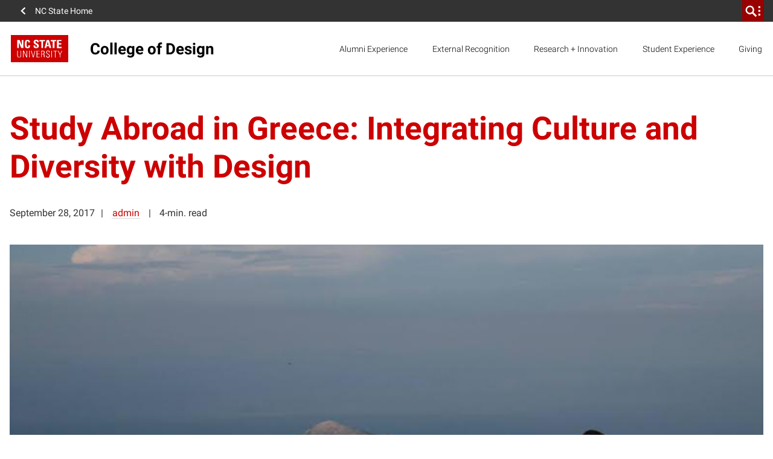

--- FILE ---
content_type: text/html; charset=UTF-8
request_url: https://design.ncsu.edu/blog/2017/09/28/study-abroad-in-greece/
body_size: 33207
content:
<!DOCTYPE html>
<html lang="en-US">
    <head>
    <meta charset="UTF-8">
<script>
var gform;gform||(document.addEventListener("gform_main_scripts_loaded",function(){gform.scriptsLoaded=!0}),document.addEventListener("gform/theme/scripts_loaded",function(){gform.themeScriptsLoaded=!0}),window.addEventListener("DOMContentLoaded",function(){gform.domLoaded=!0}),gform={domLoaded:!1,scriptsLoaded:!1,themeScriptsLoaded:!1,isFormEditor:()=>"function"==typeof InitializeEditor,callIfLoaded:function(o){return!(!gform.domLoaded||!gform.scriptsLoaded||!gform.themeScriptsLoaded&&!gform.isFormEditor()||(gform.isFormEditor()&&console.warn("The use of gform.initializeOnLoaded() is deprecated in the form editor context and will be removed in Gravity Forms 3.1."),o(),0))},initializeOnLoaded:function(o){gform.callIfLoaded(o)||(document.addEventListener("gform_main_scripts_loaded",()=>{gform.scriptsLoaded=!0,gform.callIfLoaded(o)}),document.addEventListener("gform/theme/scripts_loaded",()=>{gform.themeScriptsLoaded=!0,gform.callIfLoaded(o)}),window.addEventListener("DOMContentLoaded",()=>{gform.domLoaded=!0,gform.callIfLoaded(o)}))},hooks:{action:{},filter:{}},addAction:function(o,r,e,t){gform.addHook("action",o,r,e,t)},addFilter:function(o,r,e,t){gform.addHook("filter",o,r,e,t)},doAction:function(o){gform.doHook("action",o,arguments)},applyFilters:function(o){return gform.doHook("filter",o,arguments)},removeAction:function(o,r){gform.removeHook("action",o,r)},removeFilter:function(o,r,e){gform.removeHook("filter",o,r,e)},addHook:function(o,r,e,t,n){null==gform.hooks[o][r]&&(gform.hooks[o][r]=[]);var d=gform.hooks[o][r];null==n&&(n=r+"_"+d.length),gform.hooks[o][r].push({tag:n,callable:e,priority:t=null==t?10:t})},doHook:function(r,o,e){var t;if(e=Array.prototype.slice.call(e,1),null!=gform.hooks[r][o]&&((o=gform.hooks[r][o]).sort(function(o,r){return o.priority-r.priority}),o.forEach(function(o){"function"!=typeof(t=o.callable)&&(t=window[t]),"action"==r?t.apply(null,e):e[0]=t.apply(null,e)})),"filter"==r)return e[0]},removeHook:function(o,r,t,n){var e;null!=gform.hooks[o][r]&&(e=(e=gform.hooks[o][r]).filter(function(o,r,e){return!!(null!=n&&n!=o.tag||null!=t&&t!=o.priority)}),gform.hooks[o][r]=e)}});
</script>

    <meta http-equiv="x-ua-compatible" content="ie=edge">
    <meta name="viewport" content="width=device-width, initial-scale=1, shrink-to-fit=no">
    <meta name='robots' content='max-image-preview:large' />

<!-- Google Tag Manager for WordPress by gtm4wp.com -->
<script data-cfasync="false" data-pagespeed-no-defer>
	var gtm4wp_datalayer_name = "dataLayer";
	var dataLayer = dataLayer || [];
</script>
<!-- End Google Tag Manager for WordPress by gtm4wp.com --><link rel='dns-prefetch' href='//cdn.ncsu.edu' />

<link rel="alternate" title="oEmbed (JSON)" type="application/json+oembed" href="https://design.ncsu.edu/wp-json/oembed/1.0/embed?url=https%3A%2F%2Fdesign.ncsu.edu%2Fblog%2F2017%2F09%2F28%2Fstudy-abroad-in-greece%2F" />
<link rel="alternate" title="oEmbed (XML)" type="text/xml+oembed" href="https://design.ncsu.edu/wp-json/oembed/1.0/embed?url=https%3A%2F%2Fdesign.ncsu.edu%2Fblog%2F2017%2F09%2F28%2Fstudy-abroad-in-greece%2F&#038;format=xml" />
<style id='wp-img-auto-sizes-contain-inline-css'>
img:is([sizes=auto i],[sizes^="auto," i]){contain-intrinsic-size:3000px 1500px}
/*# sourceURL=wp-img-auto-sizes-contain-inline-css */
</style>
<link rel='stylesheet' id='envira-tags-tags-frontend-css' href='https://design.ncsu.edu/wp-content/plugins/envira-tags/assets/css/frontend.css?ver=1.13.1' media='all' />
<link rel='stylesheet' id='mediaelement-css' href='https://design.ncsu.edu/wp-includes/js/mediaelement/mediaelementplayer-legacy.min.css?ver=4.2.17' media='all' />
<link rel='stylesheet' id='wp-mediaelement-css' href='https://design.ncsu.edu/wp-includes/js/mediaelement/wp-mediaelement.min.css?ver=6.9' media='all' />
<link rel='stylesheet' id='sbi_styles-css' href='https://design.ncsu.edu/wp-content/plugins/instagram-feed-pro/css/sbi-styles.min.css?ver=6.9.0' media='all' />
<link rel='stylesheet' id='embedpress-css-css' href='https://design.ncsu.edu/wp-content/plugins/embedpress/assets/css/embedpress.css?ver=1767631248' media='all' />
<link rel='stylesheet' id='embedpress-blocks-style-css' href='https://design.ncsu.edu/wp-content/plugins/embedpress/assets/css/blocks.build.css?ver=1767631248' media='all' />
<link rel='stylesheet' id='embedpress-lazy-load-css-css' href='https://design.ncsu.edu/wp-content/plugins/embedpress/assets/css/lazy-load.css?ver=1767631248' media='all' />
<style id='wp-emoji-styles-inline-css'>

	img.wp-smiley, img.emoji {
		display: inline !important;
		border: none !important;
		box-shadow: none !important;
		height: 1em !important;
		width: 1em !important;
		margin: 0 0.07em !important;
		vertical-align: -0.1em !important;
		background: none !important;
		padding: 0 !important;
	}
/*# sourceURL=wp-emoji-styles-inline-css */
</style>
<link rel='stylesheet' id='gravityFormsStyling-css' href='https://design.ncsu.edu/wp-content/themes/ncstate-theme-v4/app/ThirdPartySupport/dist/styles/gravityForms.css' media='all' />
<link rel='stylesheet' id='tablepress-default-css' href='https://design.ncsu.edu/wp-content/uploads/tablepress-combined.min.css?ver=41' media='all' />
<link rel='stylesheet' id='tablePressStyling-css' href='https://design.ncsu.edu/wp-content/themes/ncstate-theme-v4/app/ThirdPartySupport/dist/styles/tablepress.css' media='all' />
<link rel='stylesheet' id='ncst/main.css-css' href='https://design.ncsu.edu/wp-content/themes/ncstate-theme-v4/dist/styles/mainStyle.css?ver=4.14.1' media='all' />
<link rel='stylesheet' id='ncst/ncstate-people/ncstThemeSupport.css-css' href='https://design.ncsu.edu/wp-content/plugins/ncstate-people/src/NCStateThemeSupport/dist/styles/ncstThemeSupport.css?ver=3.5.26' media='all' />
<link rel='stylesheet' id='ncst/blocks.css-css' href='https://design.ncsu.edu/wp-content/themes/ncstate-theme-v4/dist/styles/blocks.css?ver=4.14.1' media='all' />
<link rel='stylesheet' id='ncst/ncstate-people/blocks.css-css' href='https://design.ncsu.edu/wp-content/plugins/ncstate-people/src/NCStateThemeSupport/dist/styles/blocks.css?ver=3.5.26' media='all' />
<link rel='stylesheet' id='ncst/stories/main.css-css' href='https://design.ncsu.edu/wp-content/plugins/ncstate-pro-add-on/dist/styles/mainStyle.css?ver=2.11.1' media='all' />
<link rel='stylesheet' id='ncst/stories/blocks.css-css' href='https://design.ncsu.edu/wp-content/plugins/ncstate-pro-add-on/dist/styles/blocks.css?ver=2.11.1' media='all' />
<link rel='stylesheet' id='ncst/components.css-css' href='https://design.ncsu.edu/wp-content/themes/ncstate-theme-v4/dist/styles/components.css?ver=4.14.1' media='all' />
<link rel='stylesheet' id='ncst/print.css-css' href='https://design.ncsu.edu/wp-content/themes/ncstate-theme-v4/dist/styles/print.css?ver=4.14.1' media='print' />
<script src="https://design.ncsu.edu/wp-includes/js/jquery/jquery.min.js?ver=3.7.1" id="jquery-core-js"></script>
<script src="https://design.ncsu.edu/wp-includes/js/jquery/jquery-migrate.min.js?ver=3.4.1" id="jquery-migrate-js"></script>
<link rel="https://api.w.org/" href="https://design.ncsu.edu/wp-json/" /><link rel="alternate" title="JSON" type="application/json" href="https://design.ncsu.edu/wp-json/wp/v2/posts/9885" /><link rel="EditURI" type="application/rsd+xml" title="RSD" href="https://design.ncsu.edu/xmlrpc.php?rsd" />
<meta name="generator" content="WordPress 6.9" />
<link rel="canonical" href="https://design.ncsu.edu/blog/2017/09/28/study-abroad-in-greece/" />
<link rel='shortlink' href='https://design.ncsu.edu/?p=9885' />

<!-- Google Tag Manager for WordPress by gtm4wp.com -->
<!-- GTM Container placement set to manual -->
<script data-cfasync="false" data-pagespeed-no-defer>
	var dataLayer_content = {"pagePostType":"post","pagePostType2":"single-post","pageCategory":["student-experience"],"pageAttributes":["graphic-design"],"pagePostAuthor":"admin"};
	dataLayer.push( dataLayer_content );
</script>
<script data-cfasync="false" data-pagespeed-no-defer>
(function(w,d,s,l,i){w[l]=w[l]||[];w[l].push({'gtm.start':
new Date().getTime(),event:'gtm.js'});var f=d.getElementsByTagName(s)[0],
j=d.createElement(s),dl=l!='dataLayer'?'&l='+l:'';j.async=true;j.src=
'//www.googletagmanager.com/gtm.js?id='+i+dl;f.parentNode.insertBefore(j,f);
})(window,document,'script','dataLayer','GTM-M4GBN7M');
</script>
<!-- End Google Tag Manager for WordPress by gtm4wp.com --><link rel="dns-prefetch" href="https://cdn.ncsu.edu" />
<link rel="preconnect" href="https://fonts.googleapis.com">
<link rel="preconnect" href="https://fonts.gstatic.com" crossorigin>
<!-- Prefetch all Univers font weights -->
<link rel="preload" href="https://fonts.gstatic.com/s/robotoslab/v16/BngMUXZYTXPIvIBgJJSb6ufN5qWr4xCC.woff2" as="font" type="font/woff2" crossorigin />
<link rel="preload" href="https://fonts.gstatic.com/s/roboto/v29/KFOlCnqEu92Fr1MmSU5fBBc4AMP6lQ.woff2" as="font" type="font/woff2" crossorigin />
<link rel="preload" href="https://fonts.gstatic.com/s/robotocondensed/v19/ieVg2ZhZI2eCN5jzbjEETS9weq8-19eDpCEobdNZUSdy4Q.woff2" as="font" type="font/woff2" crossorigin />
<style id="color-palette">
:root {
  /* Brand Colors */
  --brand-primary:        #CC0000;
  --brand-primary-dark:   #990000;
  --brand-primary-extra-dark:   #5e0000;
  --brand-secondary:      #990000;
  --brand-tertiary1:      #d14905;
  --brand-tertiary2:      #6F7D1C;
  --brand-tertiary3:      #008473;
  --brand-tertiary4:      #427e93;
  --brand-tertiary5:      #4156a1;

  /* Active/Hover colors */
  --brand-primary-active:        #990000;
  --brand-secondary-active:      #3e0000;
  --brand-tertiary1-active:      #910e01;
  --brand-tertiary2-active:      #2f3a03;
  --brand-tertiary3-active:      #00444c;
  --brand-tertiary4-active:      #12394d;
  --brand-tertiary5-active:      #192668;

  /* Color Wheel Colors */
  --white:                #FFFFFF;
  --black:                #000000;
  --blue:                 #427e93;
  --green:                #6F7D1C;
  --red:                  #CC0000;
  --very-light-gray:      #f2f2f2; /* gray-000 */
  --light-gray:           #CCCCCC; /* gray-200 */
  --mid-gray:             #666666; /* gray-600 */
  --dark-gray:            #333333; /* gray-800 */

  /* Text Colors */
  --dark-heading-text-color:  var( --brand-primary );
  --text-has-bg-color:        var( --white );
  --list-bullet:              var( --brand-primary );
  --list-bullet-footer:       var( --white );

  /* Block Specific */
  --content-card-header:      var( --dark-heading-text-color );
  --content-card-teaser:      var( --dark-gray );
  --content-card-cta:         var( --brand-primary );
  --video-img-play-indicator: var( --brand-primary );
  --video-img-play-hover:     var( --brand-primary-dark );

  /* Background Colors */
  --split-header-bg:      var(--brand-primary);
  --custom-background1:   var( --brand-primary );
  --custom-background2:   var( --brand-secondary );
  --custom-background3:   var( --brand-tertiary1 );
  --custom-background4:   var( --brand-tertiary2 );
  --custom-background5:   var( --brand-tertiary3 );
  --custom-background6:   var( --brand-tertiary4 );
  --custom-background7:   var( --brand-tertiary5 );
  --custom-background9:   var( --mid-gray );
  --custom-background10:   var( --dark-gray );

  /* Background Active Colors */
  --custom-background1-active:   var( --brand-primary-active );
  --custom-background2-active:   var( --brand-secondary-active );
  --custom-background3-active:   var( --brand-tertiary1-active );
  --custom-background4-active:   var( --brand-tertiary2-active );
  --custom-background5-active:   var( --brand-tertiary3-active );
  --custom-background6-active:   var( --brand-tertiary4-active );
  --custom-background7-active:   var( --brand-tertiary5-active );
  --custom-background9-active:   var( --dark-gray );
  --custom-background10-active:   var( --mid-gray );

  /* Alert Colors */
  --alert-yellow:         #FAC800;
  --alert-red:            #CC0000;

  /* Custom Colors */
  --pswp-bg:              var(--white);
  --pswp-placeholder:     var(--dark-gray);
  --gray-100:             #e5e5e5;
  --gray-300:             #b2b2b2;
  --gray-400:             #999999;
  --gray-500:             #808080;
  --gray-900:             #1a1a1a;
  --reynolds-100:         #ea1500;
  --reynolds-200:         var(--brand-primary);
  --reynolds-500:         #7e0000;
  --reynolds-600:         #5e0000;
  --reynolds-700:         #3e0000;
  --reynolds-dark:        var(--reynolds-500);
  --reynolds-very-dark:   var(--reynolds-600);
  --green-100:            #bfcc46; /* article-listing */
  --green-200:            #a2b729; /* article-listing */
}
.editor-styles-wrapper ul.wp-block-list li::before, ul.wp-block-list li::before, ol ul.wp-block-list li::before {
  background-image: url( "data:image/svg+xml;charset=utf8,%3Csvg  xmlns='http://www.w3.org/2000/svg' viewBox='0 0 512 512'%3E%3Cpath d='M327.38,207.75,183.63,64l-47.26,48.25L279.14,256,136.37,399.75,183.63,448l192-192Z' fill='%23CC0000'/%3E%3C/svg%3E" );
}
.editor-styles-wrapper ul.wp-block-list ul li::before, ul.wp-block-list ul li::before {
  background-image: url( "data:image/svg+xml;charset=utf8,%3Csvg  xmlns='http://www.w3.org/2000/svg' viewBox='0 0 512 512'%3E%3Cpath d='M327.38,207.75,183.63,64l-47.26,48.25L279.14,256,136.37,399.75,183.63,448l192-192Z' fill='%23CCCCCC'/%3E%3C/svg%3E" );
}
ul.wp-block-list.is-style-subdued-list li::before, ul.wp-block-list.is-style-subdued-list ul li::before {
  background-image: url( "data:image/svg+xml;charset=utf8,%3Csvg  xmlns='http://www.w3.org/2000/svg' viewBox='0 0 512 512'%3E%3Cpath d='M327.38,207.75,183.63,64l-47.26,48.25L279.14,256,136.37,399.75,183.63,448l192-192Z' fill='%23CCCCCC'/%3E%3C/svg%3E" );
}
.site-footer__links ul li::before {
  background-image: url( "data:image/svg+xml;charset=utf8,%3Csvg  xmlns='http://www.w3.org/2000/svg' viewBox='0 0 512 512'%3E%3Cpath d='M327.38,207.75,183.63,64l-47.26,48.25L279.14,256,136.37,399.75,183.63,448l192-192Z' fill='%23FFFFFF'/%3E%3C/svg%3E" );
}
</style>
<style id="typography">
:root {
  /* Brand Typography variables */

  /* Heading Sizes */
    --heading-size-xl:          clamp(3rem, 0.893vw + 2.571rem, 3.375rem);
    --heading-size-large:       clamp(2.5rem, 0.744vw + 2.143rem, 2.813rem);
    --heading-size-medium:      clamp(1.75rem, 0.446vw + 1.536rem, 1.938rem);
    --heading-size-small:       clamp(1.188rem, 0.446vw + 0.973rem, 1.375rem);

  /* Heading Line Heights */
    --heading-line-height:      1.25;

  /* Body Sizes */
    --body-size:                clamp(1rem, 0.298vw + 0.857rem, 1.125rem);
    --body-size-large:          var(--heading-size-small);

  /* Quote Sizes */
    --quote-size:               var(--heading-size-large);
    --block-quote-size:         var(--heading-size-small);
    --text-link-size:           var(--heading-size-small);
    --pull-quote-size:          var(--heading-size-medium);

  /* Misc Typography Sizes */
    --subtitle-size:            clamp(1.438rem, 0.446vw + 1.223rem, 1.625rem);
    --label-header-size:        var(--body-size);
    --date-line-size:           0.875rem;
    --caption-size:             0.875rem;
    --meta-size:                0.875rem;
    --call-to-action-size:      0.875rem;

  /* Misc Typography Line Heights */
    --subtitle-line-height:     1.5;

  /* Font Weights */
    --bold-weight: 700;
    --regular-weight: 400;
    --light-weight: 300;
    --header-weight: var(--bold-weight);
    --body-weight: var(--light-weight);
    --block-quote-weight: var(--bold-weight);
}
</style>
                <link rel="icon" type="image/x-icon" href="https://cdn.ncsu.edu/brand-assets/favicons/favicon.ico" sizes="any">
                <link rel="icon" href="https://cdn.ncsu.edu/brand-assets/favicons/favicon.svg" type="image/svg+xml">
                <link rel="apple-touch-icon" href="https://cdn.ncsu.edu/brand-assets/favicons/apple-touch-icon.png">
                <link rel="manifest" href="https://cdn.ncsu.edu/brand-assets/favicons/manifest.webmanifest">
            <!-- Search Engine -->
<title>Study Abroad in Greece: Integrating Culture and Diversity with Design | College of Design</title>

<script type="application/ld+json">
    {
        "@context": "https://schema.org",
        "@type": "NewsArticle",
        "headline": "Study Abroad in Greece: Integrating Culture and Diversity with Design | College of Design",
        "datePublished": "2017-09-28T07:57:05-04:00",
        "dateModified": "2017-09-28T07:57:05-04:00"
    }
</script>

<meta name="name" content="Study Abroad in Greece: Integrating Culture and Diversity with Design | College of Design">
<meta name="description" content="Study Abroad is an integral part of the curriculum at NCSU College of Design. Learn about a recent summer program in Greece: Design and Social Innovation">
<meta name="image" content="https://design.ncsu.edu/wp-content/uploads/2017/09/Study-Abroad-Summer-in-Greece.jpg">
<!-- Open Graph general (Facebook, Pinterest & Google+) -->
<meta property="og:title" content="Study Abroad in Greece: Integrating Culture and Diversity with Design">
<meta property="og:type" content="website">
<meta property="og:url" content="https://design.ncsu.edu/blog/2017/09/28/study-abroad-in-greece/">

  <meta property="og:image" content="https://design.ncsu.edu/wp-content/uploads/2017/09/Study-Abroad-Summer-in-Greece.jpg">



<meta property="og:description" content="Study Abroad is an integral part of the curriculum at NCSU College of Design. Learn about a recent summer program in Greece: Design and Social Innovation">
<meta property="og:site_name" content="College of Design">

<!-- if post type is 'article', append additional meta fields -->
<!-- Twitter -->
<meta name="twitter:card" content="summary">
<meta name="twitter:title" content="Study Abroad in Greece: Integrating Culture and Diversity with Design">
<meta name="twitter:description" content="Study Abroad is an integral part of the curriculum at NCSU College of Design. Learn about a recent summer program in Greece: Design and Social Innovation">
<meta name="twitter:site" content="">
<meta name="twitter:image:src" content="https://design.ncsu.edu/wp-content/uploads/2017/09/Study-Abroad-Summer-in-Greece.jpg">
<link rel="icon" href="https://design.ncsu.edu/wp-content/uploads/2023/07/cropped-favicon-wolf-32x32.png" sizes="32x32" />
<link rel="icon" href="https://design.ncsu.edu/wp-content/uploads/2023/07/cropped-favicon-wolf-192x192.png" sizes="192x192" />
<link rel="apple-touch-icon" href="https://design.ncsu.edu/wp-content/uploads/2023/07/cropped-favicon-wolf-180x180.png" />
<meta name="msapplication-TileImage" content="https://design.ncsu.edu/wp-content/uploads/2023/07/cropped-favicon-wolf-270x270.png" />
<meta name="generator" content="WP Rocket 3.20.3" data-wpr-features="wpr_desktop" /></head>
    <body class="wp-singular post-template-default single single-post postid-9885 single-format-standard wp-embed-responsive wp-theme-ncstate-theme-v4 study-abroad-in-greece wp-classic app-data index-data singular-data single-data single-post-data single-post-study-abroad-in-greece-data">
        
<!-- GTM Container placement set to manual -->
<!-- Google Tag Manager (noscript) -->
				<noscript><iframe src="https://www.googletagmanager.com/ns.html?id=GTM-M4GBN7M" height="0" width="0" style="display:none;visibility:hidden" aria-hidden="true"></iframe></noscript>
<!-- End Google Tag Manager (noscript) -->
<!-- GTM Container placement set to manual -->
<!-- Google Tag Manager (noscript) -->		<a class="sr-only" href="#main-content">Skip to main content</a>
                <div id="ncstate-utility-bar"
                    data-prop-show-brick=""
                    data-prop-cse-id=""
                    data-prop-wolf-alert="1"
                    data-prop-low-priority="0"
                    data-prop-hide-home-link="0"
                ></div>
                <style>
                    #ncstate-home-link {
                        visibility: visible                    }
                </style>
        
			<!-- Global site tag (gtag.js) - Google Analytics -->
			<script async src="https://www.googletagmanager.com/gtag/js?id=G-3BCCQK39HR"></script>
			<script>
			  window.dataLayer = window.dataLayer || [];
			  function gtag(){dataLayer.push(arguments);}
			  gtag("js", new Date());

			  gtag("config", "G-3BCCQK39HR", {
				  "cookie_domain": ".ncsu.edu"
				});
			</script>
			            <div data-rocket-location-hash="5b00b4bb0c54d5a33c2871d4e61fe187" class="wolficon-sprites" style="display:none">
                <svg xmlns="http://www.w3.org/2000/svg" xmlns:xlink="http://www.w3.org/1999/xlink"><symbol viewBox="0 0 512 512" id="wolficon-360" xmlns="http://www.w3.org/2000/svg"><path d="M101.34 150.11A169.23 169.23 0 01232 87.89a166.12 166.12 0 01129.78 62.22H392a193.89 193.89 0 00-160.88-86.22c-64 0-124.44 32.89-160 86.22zm260.44 211.78a169.23 169.23 0 01-130.67 62.22 166.12 166.12 0 01-129.78-62.22H71.12A193.89 193.89 0 00232 448.11c64 0 124.44-32.89 160-86.22zM64.89 292.56c0 5.33.89 22.22 21.33 22.22 13.33 0 21.33-9.78 21.33-23.11 0-24-24-24-40.89-24v-27.56c16-.89 40.89-1.78 40.89-24.89 0-13.33-9.78-19.56-20.44-19.56A24.14 24.14 0 0072 201a24.14 24.14 0 00-5.33 15.11H30.23c.89-8 1.47-17.46 9.78-28.44 10.67-13.33 28.44-17.78 46.22-17.78 41.78 0 55.11 26.67 55.11 44.44 0 27.56-24 35.56-31.11 37.33 7.11 2.67 13.33 5.33 19.56 10.67 8.89 7.11 13.33 17.78 13.33 29.33 0 27.56-25.78 48.89-59.56 48.89-11.56 0-29.33-2.67-40-11.56-16-11.56-15.11-31.11-15.11-37.33h36.44zm177.78-79.11c-.89-11.56-8.89-16-17.78-16-23.11 0-24 28.44-24 46.22a39.33 39.33 0 0132-13.33c23.11 0 47.11 16 47.11 51.56 0 18.67-4.44 32-16.89 43.56-11.56 9.78-24 15.11-42.67 15.11-56.89 0-56.89-55.11-56.89-74.67 0-32.89 4.44-67.56 27.56-84.44 14.22-10.67 31.11-11.56 37.33-11.56 24.89 0 48.89 13.33 49.78 43.56zm2.67 71.11c0-17.78-9.78-28.44-21.33-28.44-5.33 0-24 3.56-24 29.33 0 20.44 11.56 28.44 23.11 28.44 9.77 0 22.22-6.22 22.22-29.33zm107.55-114.67c23.11 0 36.44 12.44 42.67 22.22 8.89 12.44 15.11 28.44 15.11 59.56 0 38.22-8.89 88.89-58.67 88.89-41.78 0-56.89-40.89-56.89-85.33.01-22.23 4.45-85.34 57.78-85.34zM370.67 217c-.89-4.44-4.44-19.56-17.78-19.56-9.78 0-15.11 9.78-16 14.22-5.33 16.89-5.33 41.78-5.33 46.22 0 28.44 3.56 54.22 22.22 54.22s21.33-32 21.33-54.22c.01-10.66-.88-30.21-4.44-40.88zm80.89-36.44c21.33 0 32 12.44 32 29.33 0 16-10.67 30.22-32 30.22-23.11 0-31.11-16-31.11-30.22 0-17.78 11.55-29.33 31.11-29.33zm0 48c9.78 0 13.33-5.33 13.33-18.67 0-11.56-3.56-18.67-13.33-18.67-11.56 0-13.33 11.56-13.33 19.56 0 11.55 5.33 17.78 13.33 17.78z"/></symbol><symbol viewBox="0 0 512 512" id="wolficon-arrow-down" xmlns="http://www.w3.org/2000/svg"><path d="M448 256l-35.1-34.8-132.29 132.02V63.98h-49.98v288.24L99.1 221.2 64 256l192 192 192-192z"/></symbol><symbol viewBox="0 0 512 512" id="wolficon-arrow-down-bold" xmlns="http://www.w3.org/2000/svg"><path d="M216.66 64v242.36l-97.58-103.87L64 256l192 192 192-192-53.51-53.51-99.15 103.87V64z"/></symbol><symbol viewBox="0 0 512 512" id="wolficon-arrow-down-light" xmlns="http://www.w3.org/2000/svg"><path d="M64 256l23.44-23.19L239.86 387V64h32.28v323l154.21-154.19L448 256 256 448z"/></symbol><symbol viewBox="0 0 512 512" id="wolficon-arrow-left" xmlns="http://www.w3.org/2000/svg"><path d="M256 448l34.79-35.1-132.02-132.29h289.24v-49.98H159.77L290.79 99.1 256 64 64 256l192 192z"/></symbol><symbol viewBox="0 0 512 512" id="wolficon-arrow-left-bold" xmlns="http://www.w3.org/2000/svg"><path d="M448 216.66H205.64l103.87-97.57L256 64 64 256l192 192 53.51-53.51-103.87-99.15H448z"/></symbol><symbol viewBox="0 0 512 512" id="wolficon-arrow-left-light" xmlns="http://www.w3.org/2000/svg"><path d="M256 64l23.19 23.44L125 239.86h323v32.28H125l154.19 154.21L256 448 64 256z"/></symbol><symbol viewBox="0 0 512 512" id="wolficon-arrow-right" xmlns="http://www.w3.org/2000/svg"><path d="M256 64l-34.82 35.1L353.2 231.39H63.96v49.98H352.2L221.18 412.9 256 448l192-192L256 64z"/></symbol><symbol viewBox="0 0 512 512" id="wolficon-arrow-right-bold" xmlns="http://www.w3.org/2000/svg"><path d="M64 295.34h242.36l-103.87 97.58L256 448l192-192L256 64l-53.51 53.51 103.87 99.15H64z"/></symbol><symbol viewBox="0 0 512 512" id="wolficon-arrow-right-light" xmlns="http://www.w3.org/2000/svg"><path d="M256 448l-23.19-23.44L387 272.14H64v-32.28h323L232.81 85.65 256 64l192 192z"/></symbol><symbol viewBox="0 0 512 512" id="wolficon-arrow-to-bottom" xmlns="http://www.w3.org/2000/svg"><path d="M89.74 407.24V448h332.52v-40.76zm278.89-169.47l-29-29-63.28 63.28V64h-40.73v208.09l-63.28-63.29-29 29L256 350.39z"/></symbol><symbol viewBox="0 0 512 512" id="wolficon-arrow-to-top" xmlns="http://www.w3.org/2000/svg"><path d="M422.26 104.76V64H89.74v40.76zM143.37 274.23l29 29 63.28-63.28V448h40.76V239.91l63.28 63.28 29-29L256 161.61z"/></symbol><symbol viewBox="0 0 512 512" id="wolficon-arrow-up" xmlns="http://www.w3.org/2000/svg"><path d="M64 256l35.1 34.78 132.29-132.01V448h49.98V159.77L412.9 290.78 448 256 256 63.99 64 256z"/></symbol><symbol viewBox="0 0 512 512" id="wolficon-arrow-up-bold" xmlns="http://www.w3.org/2000/svg"><path d="M295.34 448V205.64l97.57 103.87L448 256 256 64 64 256l53.51 53.51 99.15-103.87V448z"/></symbol><symbol viewBox="0 0 512 512" id="wolficon-arrow-up-light" xmlns="http://www.w3.org/2000/svg"><path d="M448 256l-23.44 23.19L272.14 125v323h-32.28V125L85.65 279.19 64 256 256 64z"/></symbol><symbol viewBox="0 0 600 530" id="wolficon-bluesky" xmlns="http://www.w3.org/2000/svg"><path d="M135.72 44.03C202.216 93.951 273.74 195.17 300 249.49c26.262-54.316 97.782-155.54 164.28-205.46C512.26 8.009 590-19.862 590 68.825c0 17.712-10.155 148.79-16.111 170.07-20.703 73.984-96.144 92.854-163.25 81.433 117.3 19.964 147.14 86.092 82.697 152.22-122.39 125.59-175.91-31.511-189.63-71.766-2.514-7.38-3.69-10.832-3.708-7.896-.017-2.936-1.193.516-3.707 7.896-13.714 40.255-67.233 197.36-189.63 71.766-64.444-66.128-34.605-132.26 82.697-152.22-67.108 11.421-142.55-7.45-163.25-81.433C20.15 217.613 9.997 86.535 9.997 68.825c0-88.687 77.742-60.816 125.72-24.795z"/></symbol><symbol viewBox="0 0 512 512" id="wolficon-calendar" xmlns="http://www.w3.org/2000/svg"><path d="M436.88 448H75.12V106.44H179.2V64h35.37v42.44h81.85V64h36.38v42.44h103.07V448zm-325.39-36.38h289v-268.8h-289zm225.35-51.54h-33.35V248.93a95.73 95.73 0 01-37.39 20.21l-2 1v-31.32h1c8.08-2 16.17-7.07 25.26-14.15s15.16-15.16 18.19-24.25l1-1h27.28zm-110.15 0h-33.34V248.93c-11.12 9.07-23.24 16.16-37.35 20.21l-2 1v-31.32h1c8.08-2 16.17-7.07 25.26-14.15s15.16-15.16 18.19-24.25v-1h27.28v160.66z"/></symbol><symbol viewBox="0 0 512 512" id="wolficon-check" xmlns="http://www.w3.org/2000/svg"><path d="M451.62 64L183.55 332.08 60.38 208.91l-58 56.93L183.55 448l326-326z"/></symbol><symbol viewBox="0 0 512 512" id="wolficon-checkbox" xmlns="http://www.w3.org/2000/svg"><path d="M360.53 407.47H57.6v-304h289.07L388.27 64H17.07v384h384V266.67l-40.53 39.47zM153.6 177.07l-38.4 37.33 134.4 133.33L494.93 102.4 457.6 65.07l-208 208z"/></symbol><symbol viewBox="0 0 512 512" id="wolficon-chevron-double-left-bold" xmlns="http://www.w3.org/2000/svg"><path d="M431.15 448l46-46L330 256l147.11-146-46-46-192 192zm-204.26 0l46-46-147.1-146 147.06-146-46-46-192 192z"/></symbol><symbol viewBox="0 0 512 512" id="wolficon-chevron-double-right-bold" xmlns="http://www.w3.org/2000/svg"><path d="M80.85 64l-46 46L182 256 34.89 402l46 46 192-192zm204.26 0l-46 46 147.1 146-147.06 146 46 46 192-192z"/></symbol><symbol viewBox="0 0 512 512" id="wolficon-chevron-down-bold" xmlns="http://www.w3.org/2000/svg"><path d="M304.25 327.38L448 183.63l-48.25-47.26L256 279.14 112.25 136.37 64 183.63l192 192z"/></symbol><symbol viewBox="0 0 512 512" id="wolficon-chevron-down-light" xmlns="http://www.w3.org/2000/svg"><path d="M64 171.66l23.33-23.33L256 318.65l170.47-170.31L448 171.66l-192 192z"/></symbol><symbol viewBox="0 0 512 512" id="wolficon-chevron-left-bold" xmlns="http://www.w3.org/2000/svg"><path d="M184.62 304.25L328.37 448l47.26-48.25L232.86 256l142.77-143.75L328.37 64l-192 192z"/></symbol><symbol viewBox="0 0 512 512" id="wolficon-chevron-left-light" xmlns="http://www.w3.org/2000/svg"><path d="M340.34 64l23.33 23.33L193.35 256l170.31 170.47L340.34 448l-192-192z"/></symbol><symbol viewBox="0 0 512 512" id="wolficon-chevron-right-bold" xmlns="http://www.w3.org/2000/svg"><path d="M327.38 207.75L183.63 64l-47.26 48.25L279.14 256 136.37 399.75 183.63 448l192-192z"/></symbol><symbol viewBox="0 0 512 512" id="wolficon-chevron-right-light" xmlns="http://www.w3.org/2000/svg"><path d="M171.66 448l-23.33-23.33L318.65 256 148.34 85.53 171.66 64l192 192z"/></symbol><symbol viewBox="0 0 512 512" id="wolficon-chevron-up-bold" xmlns="http://www.w3.org/2000/svg"><path d="M207.75 184.62L64 328.37l48.25 47.26L256 232.86l143.75 142.77L448 328.37l-192-192z"/></symbol><symbol viewBox="0 0 512 512" id="wolficon-chevron-up-light" xmlns="http://www.w3.org/2000/svg"><path d="M448 340.34l-23.33 23.33L256 193.35 85.53 363.66 64 340.34l192-192z"/></symbol><symbol viewBox="0 0 512 512" id="wolficon-envelope" xmlns="http://www.w3.org/2000/svg"><path d="M500.36 64H11.64L256 282.85zM148.59 257.34l-137-122.18V384.9zm214.83 0l137 124.87v-247zM256 352.67l-68.48-60.42L22.38 448h471.27L323.13 293.59z"/></symbol><symbol viewBox="0 0 512 512" id="wolficon-expand" xmlns="http://www.w3.org/2000/svg"><path d="M304 64v48h96v96h48V64zM64 64v144h48v-96h96V64zm48 240H64v144h144v-48h-96zm288 96h-96v48h144V304h-48z"/></symbol><symbol viewBox="0 0 512 512" id="wolficon-facebook" xmlns="http://www.w3.org/2000/svg"><path d="M426.8 64H85.2A21.2 21.2 0 0064 85.2v341.6A21.19 21.19 0 0085.19 448h183.94V299.5h-49.88v-58.12h49.88v-42.75c0-49.6 30.29-76.6 74.54-76.6a422.32 422.32 0 0144.71 2.25v51.82h-30.51c-24.08 0-28.74 11.44-28.74 28.23v37h57.55l-7.5 58.13h-50.05V448h97.67a21.2 21.2 0 0021.2-21.19V85.2A21.2 21.2 0 00426.8 64z"/></symbol><symbol viewBox="0 0 512 512" id="wolficon-flickr" xmlns="http://www.w3.org/2000/svg"><path d="M234.55 256c0 47-38.81 84.77-85.79 84.77a84.77 84.77 0 110-169.53c46.98-.01 85.79 37.76 85.79 84.76zM448 256a84.56 84.56 0 01-84.77 84.77c-47 0-85.79-37.79-85.79-84.77s38.81-84.77 85.79-84.77A84.56 84.56 0 01448 256z"/></symbol><symbol viewBox="0 0 512 512" id="wolficon-folder" xmlns="http://www.w3.org/2000/svg"><path d="M479.53 156.36V64H281.44v41.07l28.82 51.29zm-241.41-19.94H32.47V448h447.06V209.49H279.18z"/></symbol><symbol viewBox="0 0 512 512" id="wolficon-googleplus" xmlns="http://www.w3.org/2000/svg"><path d="M461.47 220.07h-65.12v-65.12a8.86 8.86 0 00-9-9h-18a8.86 8.86 0 00-9 9v65.12H295.3a8.86 8.86 0 00-9 9v18a8.86 8.86 0 009 9h65.12v65.12a8.86 8.86 0 009 9h18a8.86 8.86 0 009-9V256h65.12a8.86 8.86 0 009-9v-18a8.86 8.86 0 00-9.07-8.93zm-217.82 56.14c-13.47-9-25.82-23.58-25.82-28.07 0-7.86 1.12-11.23 19.09-24.7 22.46-18 34.81-41.54 34.81-66.25 0-23.58-6.74-42.67-18-57.26h9c1.12 0 3.37 0 4.49-1.12l25.82-19.09q5.05-3.37 3.37-10.11c-1.12-3.37-4.49-5.61-9-5.61H174a107.79 107.79 0 00-37 6.74c-41.54 13.47-70.74 49.4-70.74 85.33 0 51.65 40.42 89.82 93.19 90.95-1.12 4.49-2.25 7.86-2.25 12.35a40.49 40.49 0 006.74 22.46h-1.12c-50.53 0-96.56 24.7-114.53 61.75-4.49 10.11-6.74 19.09-6.74 29.19a49.66 49.66 0 007.86 26.95c10.11 19.09 33.68 34.81 65.12 42.67A271.3 271.3 0 00167.3 448a206.66 206.66 0 0046-5.61c44.91-13.47 74.11-47.16 74.11-85.33.03-35.94-11.2-58.39-43.76-80.85zm-142.6 84.21c0-26.95 33.68-50.53 71.86-50.53H174c9 0 16.84 2.25 24.7 4.49 2.25 1.12 5.61 3.37 7.86 4.49 18 12.35 29.19 20.21 32.56 33.68 1.12 3.37 1.12 6.74 1.12 10.11 0 32.56-24.7 49.4-73 49.4-36.99.01-66.19-22.45-66.19-51.64zm34.81-252.63c5.61-6.74 13.47-10.11 22.46-10.11h1.12c25.82 1.12 49.4 29.19 53.89 62.88 2.25 18-2.25 35.93-11.23 47.16q-8.42 10.11-23.58 10.11c-24.7-1.12-49.4-29.19-53.89-62.88-2.24-19.09 2.25-35.95 11.23-47.16z"/></symbol><symbol viewBox="0 0 512 512" id="wolficon-images" xmlns="http://www.w3.org/2000/svg"><path d="M54 64v318h458V64zm25 293V89h408v268z"/><path d="M405.95 188.75c18 0 32.56-15.72 32.56-33.68s-14.6-33.68-32.56-33.68a33.68 33.68 0 100 67.37zM343.07 192.12l-47.16 49.41-68.49-98.81-106.67 181.89h324.5L343.07 192.12z"/><path d="M423 423H25V153h16v-25H0v320h448v-36.5h-25V423z"/></symbol><symbol viewBox="0 0 512 512" id="wolficon-instagram" xmlns="http://www.w3.org/2000/svg"><path d="M256 98.54c50.79 0 57.9 1 77.21 1 19.3 1 29.46 4.06 35.56 7.11 9.14 3 15.24 7.11 22.35 14.22s11.17 13.21 14.22 22.35c3 7.11 6.1 16.25 7.11 35.56 1 20.32 1 26.41 1 77.21s-1 57.9-1 77.21c-1 19.3-4.06 29.46-7.11 35.56-3 9.14-7.11 15.24-14.22 22.35s-13.21 11.17-22.35 14.22c-6.1 3-16.25 6.1-35.56 7.11-20.32 1-26.41 1-77.21 1s-57.9-1-77.21-1c-19.3-1-29.46-4.06-35.56-7.11-9.14-3-15.24-7.11-22.35-14.22s-11.17-13.21-14.22-22.35c-3-6.1-6.1-16.25-7.11-35.56-1-20.32-1-26.41-1-77.21s1-56.89 1-77.21c1-19.3 4.06-28.44 7.11-35.56 3-9.14 7.11-15.24 14.22-22.35s13.21-11.17 22.35-14.22c6.1-3 16.25-6.1 35.56-7.11s26.41-1 77.21-1M256 64c-51.81 0-58.92 1-79.24 1A164.68 164.68 0 00130 74.16a102 102 0 00-33.49 22.35A96.87 96.87 0 0074.16 130 164.68 164.68 0 0065 176.76c-1 20.32-1 27.43-1 79.24s1 58.92 1 79.24A164.68 164.68 0 0074.16 382a102 102 0 0022.35 33.52A96.87 96.87 0 00130 437.84c12.19 5.08 26.41 8.13 46.73 9.14s27.43 1 79.24 1 58.92 0 79.24-1 34.54-4.06 46.73-9.14 23.37-11.17 33.52-22.35c11.17-10.16 17.27-21.33 22.35-33.52a164.68 164.68 0 009.19-46.73c1-20.32 1-27.43 1-79.24s-1-58.92-1-79.24a164.68 164.68 0 00-9.16-46.76 102 102 0 00-22.35-33.52A96.87 96.87 0 00382 74.16 164.68 164.68 0 00335.24 65c-20.32 0-27.43-1-79.24-1zm0 93.46A98.54 98.54 0 10354.54 256 98 98 0 00256 157.46zM256 320a64 64 0 1164-64 63.73 63.73 0 01-64 64zm125-166.6c0 13.21-10.16 23.37-22.35 23.37a23 23 0 01-23.37-23.37c0-12.19 10.16-22.35 23.37-22.35A22.55 22.55 0 01381 153.4z"/></symbol><symbol viewBox="0 0 512 512" id="wolficon-leaving-site" xmlns="http://www.w3.org/2000/svg"><path d="M380.24 420.23H91.77V131.76h167.21v-27.78H64V448h344.02V253.02h-27.78z"/><path d="M294.82 64v27.77h105.75L222.79 269.56l19.65 19.65 177.79-177.78v109.39H448V64z"/></symbol><symbol viewBox="0 0 512 512" id="wolficon-link" xmlns="http://www.w3.org/2000/svg"><path d="M350.15 339.39l-91.74 91.74c-11.33 11.33-24.92 17-39.64 17q-23.79 0-40.78-17l-58.9-58.9c-21.52-21.52-21.52-57.76 0-79.29l12.46-12.46 30.58 29.45-12.46 12.47c-5.66 5.66-5.66 14.72 0 19.25l58.9 58.9c2.27 3.4 5.66 4.53 10.19 4.53a10.3 10.3 0 009.06-4.53l91.74-90.61c5.66-5.66 5.66-14.72 0-19.25L270.87 242l30.58-30.58 48.7 48.7c21.52 21.51 21.52 57.75 0 79.27zm43-120.06l-12.46 12.46-30.58-30.58 12.46-12.46a14.36 14.36 0 004.53-10.19c0-3.4-2.27-6.8-4.53-9.06l-58.9-58.9c-5.66-5.66-13.59-5.66-19.25 0l-91.74 90.61a17 17 0 000 20.39l48.7 47.57-30.58 30.58L162.13 251c-10.19-10.19-15.86-24.92-15.86-39.64s5.66-29.45 15.86-39.64L253.88 80a58.15 58.15 0 0180.42 0l58.9 58.9c10.19 10.21 15.8 24.93 15.8 39.66 0 15.85-5.61 29.44-15.81 40.77z"/></symbol><symbol viewBox="0 0 512 512" id="wolficon-linkedin" xmlns="http://www.w3.org/2000/svg"><path d="M270.22 237.71zM418.54 64H93.46C78.22 64 65 76.19 65 91.43v329.14C65 435.81 78.22 448 93.46 448h325.08c15.24 0 28.44-12.19 28.44-27.43V91.43C447 76.19 433.78 64 418.54 64zM180.83 385h-57.9V212.32h57.9zm-28.45-196h-1c-19.3 0-31.49-14.22-31.49-30.48 0-17.27 13.21-29.46 32.51-29.46 20.32 0 32.51 12.19 32.51 29.46-.02 16.21-12.21 30.48-32.53 30.48zm235.68 196h-56.89v-92.43c0-23.37-8.13-38.6-29.46-38.6-16.25 0-25.4 10.16-29.46 20.32a60 60 0 00-2 14.22V385h-57.9s1-156.44 0-172.7h57.9v24.4c8.13-12.19 21.33-28.44 51.81-28.44 37.59 0 66 24.38 66 78.22z"/></symbol><symbol viewBox="0 0 512 512" id="wolficon-map-marker" xmlns="http://www.w3.org/2000/svg"><path d="M342.74 99.72a122.67 122.67 0 00-209.41 86.74c0 108.34 118.75 256.82 118.75 256.82l4 4.94 3.8-4.94S378.67 281.8 378.67 186.46a121.83 121.83 0 00-35.93-86.74zM304 234.46a67.89 67.89 0 1119.89-48 67.39 67.39 0 01-19.89 48z"/></symbol><symbol viewBox="0 0 512 512" id="wolficon-menu" xmlns="http://www.w3.org/2000/svg"><path d="M64 64v75.56h384V64zm0 384h384v-75.56H64zm0-153.6h384v-76.8H64z"/></symbol><symbol viewBox="0 0 512 512" id="wolficon-menu-light" xmlns="http://www.w3.org/2000/svg"><path d="M64 401.85h384V448H64zM64 64h384v46.15H64zm0 168h384v46.15H64z"/></symbol><symbol viewBox="0 0 512 512" id="wolficon-minus" xmlns="http://www.w3.org/2000/svg"><path d="M64 208h384v96H64z"/></symbol><symbol viewBox="0 0 512 512" id="wolficon-pause" xmlns="http://www.w3.org/2000/svg"><path d="M64 64h144v384H64zm240 0h144v384H304z"/></symbol><symbol viewBox="0 0 512 512" id="wolficon-pinterest" xmlns="http://www.w3.org/2000/svg"><path d="M265.16 64c-104.89 0-157.84 75.36-157.84 137.47 0 38.7 14.26 72.3 44.81 84.52 5.09 2 10.18 0 11.2-5.09 1-4.07 4.07-14.26 5.09-18.33 1-5.09 1-7.13-3.05-12.22-9.16-10.18-15.27-23.42-15.27-42.77 0-56 41.75-105.91 109-105.91 59.06 0 91.65 36.66 91.65 84.52 0 64.15-28.51 117.11-70.26 117.11-22.4 0-39.71-19.35-34.62-41.75 7.13-28.51 19.35-58 19.35-78.41 0-18.33-9.16-33.6-29.53-33.6-23.42 0-42.77 24.44-42.77 57 0 21.38 7.13 35.64 7.13 35.64S176.57 344 171.48 361.35c-8.15 35.64-1 79.43 0 84.52 0 2 3.05 3.05 5.09 1 2-3.05 30.55-37.68 39.71-72.3 3.05-10.18 15.27-60.08 15.27-60.08 8.15 14.26 30.55 27.49 54 27.49 71.28 0 119.14-65.17 119.14-151.73C404.68 125.1 348.67 64 265.16 64z"/></symbol><symbol viewBox="0 0 512 512" id="wolficon-play" xmlns="http://www.w3.org/2000/svg"><path d="M99 64l314 192.51L99 448z"/></symbol><symbol viewBox="0 0 512 512" id="wolficon-plus" xmlns="http://www.w3.org/2000/svg"><path d="M448 213.22H298.78V64h-85.56v149.22H64v85.57h149.22V448h85.57V298.78H448z"/></symbol><symbol viewBox="0 0 512 512" id="wolficon-question-box" xmlns="http://www.w3.org/2000/svg"><path d="M456 448h-93v-40.65h52.41v-302.7H96.62v302.7H149V448H56V64h400zM225 205.19c8.56-7.49 19.25-10.7 33.16-10.7s24.6 3.21 32.09 10.7 11.77 16 11.77 25.67a29.86 29.86 0 01-6.42 19.25c-3.21 4.28-11.77 11.77-26.74 24.6-15 11.77-25.67 23.53-29.95 33.16-5.35 9.63-7.49 22.46-7.49 37.44v11.77h47.06q-1.6-20.86 3.21-28.88c2.14-6.42 9.63-12.84 20.32-22.46 21.39-17.11 35.3-32.09 41.72-41.72a56.6 56.6 0 009.63-32.09c0-20.32-9.63-38.51-26.74-54.55-17.11-15-40.65-23.53-70.6-23.53-27.81 0-51.34 8.56-68.46 23.53S160.8 211.61 159.73 233l47.06 6.42c3.21-14.97 9.63-25.67 18.21-34.23zm6.42 203.23h51.34V448H231.4z"/></symbol><symbol viewBox="0 0 512 512" id="wolficon-rss" xmlns="http://www.w3.org/2000/svg"><path d="M114.79 345.4C87.37 345.4 64 368.76 64 396.19A50.94 50.94 0 00114.79 447c28.44 0 51.81-22.35 51.81-50.79 0-27.43-23.37-50.79-51.81-50.79M64 195v73.14c47.75 0 93.46 18.29 127 52.83 33.52 33.52 52.83 78.22 52.83 127H317A252.33 252.33 0 0064 195m0-131v74.16c170.67 0 309.84 139.17 309.84 309.84H448C448 236.7 275.3 64 64 64"/></symbol><symbol viewBox="0 0 512 512" id="wolficon-search" xmlns="http://www.w3.org/2000/svg"><path d="M448.51 404.55l-115.2-116.21A145.95 145.95 0 00210 64a144.36 144.36 0 00-103.07 42.44 142.93 142.93 0 00-43.44 103.08c0 39.41 15.16 75.79 43.45 104.08a145.92 145.92 0 00181.89 19.2L404 448zm-307.2-126.32a96.36 96.36 0 010-136.42c18.19-19.2 42.44-28.29 68.72-28.29s50.53 9.09 68.72 28.29a96.82 96.82 0 01-137.44 136.42z"/></symbol><symbol viewBox="0 0 512 512" id="wolficon-snapchat" xmlns="http://www.w3.org/2000/svg"><path d="M453.64 352.57c-55.83-8.68-80.72-66-81.85-68.28a.38.38 0 00-.38-.38c-3-6-3.77-10.94-1.89-15.09 3.39-7.54 15.09-11.32 23-14a53.79 53.79 0 016-1.89c14-5.66 20.75-12.07 20.75-20 0-6-4.9-11.69-12.45-14.33a22.14 22.14 0 00-8.68-1.51 23.91 23.91 0 00-7.92 1.51 43.49 43.49 0 01-17.73 4.9 12.15 12.15 0 01-6.79-1.89c0-2.64.38-5.66.38-8.68v-1.13c1.89-27.91 3.77-62.62-5.28-83C334.07 68.53 276.73 64 259.76 64h-8.3c-17 0-73.93 4.53-101.09 65.26-9.05 20.37-6.79 55.07-5.28 82.61.38 3.39.38 6.79.75 9.81a15.92 15.92 0 01-7.92 1.89 45.27 45.27 0 01-18.86-4.9 17.77 17.77 0 00-6.41-1.51c-8.3 0-18.48 5.66-20 13.58-1.13 6 1.51 14.33 20.37 21.88a28.25 28.25 0 006 1.89c7.92 2.64 19.61 6.41 23 14a18.86 18.86 0 01-1.89 15.09.38.38 0 01-.38.38c-.75 2.64-25.65 60-81.48 69a8.86 8.86 0 00-7.17 8.68 13.39 13.39 0 00.75 3.77c4.15 9.81 21.88 17 53.94 21.88a38 38 0 013 9.81c.75 3 1.51 6.41 2.26 9.43a9.35 9.35 0 009.81 7.17c2.64 0 5.66-.75 9.43-1.13a101.47 101.47 0 0121.88-2.64 110.67 110.67 0 0115.55 1.05c10.18 1.89 19.24 7.92 29.42 15.09 14.71 10.18 30.93 21.88 56.2 21.88h4.9c25.27 0 41.49-11.69 56.2-21.88 10.18-7.17 18.86-13.58 29.42-15.09a110.67 110.67 0 0115.47-1.13 118.33 118.33 0 0121.88 2.26 48.62 48.62 0 009.43 1.13h.75a9.05 9.05 0 009.43-7.17c1.13-3.39 1.51-6.41 2.26-9.43a43.38 43.38 0 013-9.81c32.06-4.9 49.79-12.07 53.94-21.88a13.39 13.39 0 00.75-3.77 8 8 0 00-7.13-8.63z"/></symbol><symbol viewBox="0 0 512 512" id="wolficon-sort" xmlns="http://www.w3.org/2000/svg"><path d="M256 64L128 224h256L256 64zM256 448l128-160H128l128 160z"/></symbol><symbol viewBox="0 0 512 512" id="wolficon-speaker" xmlns="http://www.w3.org/2000/svg"><path d="M0 192h64v128H0zM255.25 447.5L64 319.5v-128l191.25-128zM349.42 113.53l-41.2 41.2c26.89 26.89 42.34 62.94 41.77 101.27 0 37.76-14.3 73.81-41.77 101.27l41.2 41.2c78.96-78.96 78.96-205.98 0-284.94m73.81-73.81l-41.77 41.77c96.12 96.12 96.12 252.9 0 349.02l41.77 41.77c119.01-119.01 119.01-313.55 0-432.56"/></symbol><symbol viewBox="0 0 512 512" id="wolficon-times" xmlns="http://www.w3.org/2000/svg"><path d="M448.5 118.5l-55-55-137 136-137-136-56 55 137 137-137 137 56 56 137-137 137 137 55-56-136-137z"/></symbol><symbol viewBox="0 0 512 512" id="wolficon-tumblr" xmlns="http://www.w3.org/2000/svg"><path d="M318.28 379c-31.91 0-38.09-22.65-38.09-38.09V227.68h73.09V161.8h-73.09V64h-57.65a3.81 3.81 0 00-2.06 3.09C217.4 96.94 202 149.44 143.27 170v56.62h45.3V345c0 43.24 26.77 104 112.21 102.95 28.82-1 60.74-12.35 67.94-22.65l-19.56-55.59C343 374.9 328.58 378 318.28 379z"/></symbol><symbol viewBox="0 0 512 512" id="wolficon-twitter" xmlns="http://www.w3.org/2000/svg"><path d="M358.9 94h54.9L293.9 231.1 435 417.6H324.5L238 304.5l-99 113.1H84.1L212.4 271 77 94h113.3l78.2 103.4L358.9 94zm-19.2 290.7h30.4L173.8 125.1h-32.6l198.5 259.6z"/></symbol><symbol viewBox="0 0 512 512" id="wolficon-user" xmlns="http://www.w3.org/2000/svg"><path d="M256 300c54.52 0 98.74-52.82 98.74-118S310.53 64 256 64s-98.73 52.82-98.73 118 44.2 118 98.73 118zm64.71 21.63a123.64 123.64 0 01-130.78-.8L33 364.91V448h446v-83.1z"/></symbol><symbol viewBox="0 0 512 512" id="wolficon-video" xmlns="http://www.w3.org/2000/svg"><path d="M512 81.95L356.8 237.14V77.6H0v356.8h356.8V274.86L512 430.05z"/></symbol><symbol viewBox="0 0 512 512" id="wolficon-youtube" xmlns="http://www.w3.org/2000/svg"><path d="M501.3 132A64.33 64.33 0 00456 86.4c-39.89-10.76-200-10.76-200-10.76s-160.11 0-200 10.76A64.33 64.33 0 0010.7 132C0 172.15 0 256 0 256s0 83.85 10.7 124A64.33 64.33 0 0056 425.6c39.93 10.77 200 10.77 200 10.77s160.11 0 200-10.77a64.33 64.33 0 0045.3-45.6C512 339.85 512 256 512 256s0-83.85-10.7-124zM203.64 332.13V179.87L337.45 256z"/></symbol></svg>            </div>
                             
                                                            <header class="site-header ncst-stories__header">
	<div id="ncst-stories__header-bar">
		<div id="ncst-stories__header-bar-container">
			<nav id="ncst-stories__nav" role="navigation" aria-label="Primary Site Navigation">
				<div class="ncst-stories__nav-container">

          <div class="site-home__container">
  <a id="site-home" class="site-name" href="https://design.ncsu.edu/news/">
  	<div class="site-home__lockup">
  		<div id="site-home__brick">
  			<div id="site-home__2x2-brick">
            				    <svg aria-label="NC State University" role="img" viewBox="0 0 54 25.9"><path fill="#c00" d="M0 0h54v25.9H0z"/><path fill="#fff" d="M7.5 6.7l2.2 5.7h2.1V4.7h-1.5V10l-2-5.3H6v7.7h1.6V6.7m8.2 4.7c-1 0-1-.9-1-2.9s.1-2.8 1-2.8c.5 0 .6.4.6 1.4H18c0-1.6-.6-2.5-2.3-2.5-2.6 0-2.6 2-2.6 4s0 4 2.7 4c1.5 0 2.3-.7 2.3-2.8h-1.6c0 .6 0 1.6-.7 1.6zm10.5-1.1c0-2.4-3.2-2.3-3.2-3.8a.8.8 0 0 1 .8-.8c.7 0 .8.6.8 1.2h1.5c.2-1.7-.6-2.4-2.2-2.4-2 0-2.6 1-2.6 2.2 0 2.3 3.3 2.4 3.3 3.8a.8.8 0 0 1-.8.9c-.9 0-.9-.6-.9-1.4h-1.7c0 1.3.3 2.5 2.3 2.5 1.3 0 2.7-.2 2.7-2.2zm2.4 2.1h1.6V5.9h1.8V4.8h-5.2V6h1.8v6.4m5-7.7l-2 7.7h1.5l.5-1.7h2.2l.4 1.7H38l-2.1-7.7zm.3 4.8l.7-3.4.8 3.4zm7 2.9V5.9h1.7V4.8h-5.2V6h1.8v6.4h1.6m6.9-1.2H45V9h2.4V7.8H45v-2h2.6V4.8h-4.2v7.7h4.3v-1.2M9.2 19c0 .8 0 2-1.3 2s-1.3-1.2-1.3-2v-4H6v4.4c0 1.6.9 2 1.9 2s1.8-.4 1.8-2v-4.4h-.5zm5.6 1.5L12.3 15h-1v6.3h.7v-5.6l2.6 5.6h.8V15h-.6v5.5m2.4-5.5h.5v6.3h-.5zm3.8 5.7l-1.5-5.7h-.6l1.8 6.3h.7L23 15h-.5L21 20.6m3.8-2.4H27v-.5h-2.2v-2.4h2.3V15h-2.9v6.3h3v-.5h-2.4v-2.5m6-.3c.8-.2 1-.7 1-1.5 0-1.1-.3-1.5-1.6-1.5h-1.7v6.3h.5v-3h1c1.3 0 1 1.2 1 1.4l.1 1.6h.6v-.7c0-2.3 0-2.4-1-2.6zm-.8-.2h-1v-2.3h1.1c.7 0 1 .1 1 1 0 1-.3 1.3-1.1 1.3zm5 0c-.7-.5-1.2-.5-1.2-1.5 0-.7.4-1 1.1-1 .9 0 1 .5 1 1.3h.7c0-1-.3-1.8-1.6-1.8-1 0-1.8.5-1.8 1.6 0 .6.1 1 1.3 1.7 1 .6 1.5.9 1.5 1.7a1 1 0 0 1-1 1.1c-1.2 0-1.3-.7-1.3-1.4h-.6c0 1.3.5 2 1.8 2a1.5 1.5 0 0 0 1.7-1.8c0-1.2-.8-1.3-1.6-1.9zm3.1-2.8h.6v6.3h-.6zm1.8.4h1.6v6h.5v-6h1.6V15h-3.7v.5m7.9-.5L46.3 18 44.8 15h-.6l1.8 3.7v2.6h.5v-2.6l1.8-3.7h-.5"/></svg>

            			</div>
  			<div id="site-home__2x1-brick">
            				  <svg aria-label="NC State" role="img" viewBox="0 0 54 17.1"><path fill="#c00" d="M0 0h54v17H0z"/><path d="M6 12.4V4.7h2.2l2 5.3V4.7h1.6v7.7H9.7L7.6 6.7v5.7zm7.1-3.9c0-2 0-4 2.7-4 1.6 0 2.3 1 2.2 2.6h-1.6c0-1-.1-1.4-.6-1.4-1 0-1 .8-1 2.8s.1 2.9 1 2.9c.7 0 .7-1 .7-1.6h1.6c0 2-.8 2.7-2.3 2.7-2.7 0-2.7-2-2.7-4zm10.5 4c-2 0-2.4-1.1-2.3-2.5H23c0 .8 0 1.4 1 1.4a.8.8 0 0 0 .7-.9c0-1.4-3.2-1.5-3.2-3.8 0-1.2.5-2.2 2.5-2.2 1.6 0 2.4.7 2.3 2.4h-1.6c0-.6-.1-1.2-.8-1.2a.8.8 0 0 0-.8.8c0 1.5 3.2 1.4 3.2 3.8 0 2-1.4 2.2-2.7 2.2zm8.5-7.8V6h-1.8v6.5h-1.6V6h-1.8V4.7zm-.5 7.7l2.2-7.7h2.1l2.1 7.7h-1.7l-.4-1.7h-2.2l-.5 1.7zm3.1-6.2L34 9.5h1.5zm8-1.5V6H41v6.5h-1.6V6h-1.8V4.7zm.8 7.7V4.7h4.2v1.1H45v2h2.4V9H45v2.3h2.7v1.1z" fill="#fff"/></svg>

            			</div>
  		</div>
		  		<span id="site-home__title">College of Design </span>
		  	</div>
  </a>
</div>

					<button class="site-header_content-toggle ncst-stories__header-control" aria-controls="mobile-nav" aria-expanded="false">
						<svg class="wolficon wolficon-menu" role="img" aria-labelledby=wolficon-label-697922dfc2fa6 >
			<title id="wolficon-label-697922dfc2fa6">Menu</title>
			<use xlink:href="#wolficon-menu">
		</svg>
            <svg class="wolficon wolficon-times" role="img" aria-labelledby=wolficon-label-697922dfc2fab >
			<title id="wolficon-label-697922dfc2fab">Close</title>
			<use xlink:href="#wolficon-times">
		</svg>
					</button>

					<div class="ncst-stories__nav-menu-container">
						<ul id="site-navigation__menu" class="menu">
															<li id="menu-item-21627" class="menu-item menu-item-type-taxonomy menu-item-object-category menu-item-21627"><a href="https://design.ncsu.edu/blog/category/alumni-experience/">Alumni Experience</a><span class="indicator-mask" aria-hidden="true"></span></li>
<li id="menu-item-21630" class="menu-item menu-item-type-taxonomy menu-item-object-category menu-item-21630"><a href="https://design.ncsu.edu/blog/category/external-recognition/">External Recognition</a><span class="indicator-mask" aria-hidden="true"></span></li>
<li id="menu-item-21628" class="menu-item menu-item-type-taxonomy menu-item-object-category menu-item-21628"><a href="https://design.ncsu.edu/blog/category/research-innovation/">Research + Innovation</a><span class="indicator-mask" aria-hidden="true"></span></li>
<li id="menu-item-21629" class="menu-item menu-item-type-taxonomy menu-item-object-category current-post-ancestor current-menu-parent current-post-parent menu-item-21629"><a href="https://design.ncsu.edu/blog/category/student-experience/">Student Experience</a><span class="indicator-mask" aria-hidden="true"></span></li>
<li id="menu-item-21631" class="menu-item menu-item-type-taxonomy menu-item-object-category menu-item-21631"><a href="https://design.ncsu.edu/blog/category/giving/">Giving</a><span class="indicator-mask" aria-hidden="true"></span></li>

													</ul>
					</div>

				</div>
			</nav>

      <div id="in-post-toolbar">
  <div class="in-post-toolbar__container">
    <span class="in-post-toolbar__title">Study Abroad in Greece: Integrating Culture and Diversity with Design</span>
    <div class="in-post-toolbar__share">
      <div class="in-post-toolbar__share-label">Share</div>
      <a href="http://www.facebook.com/sharer/sharer.php?u=https%3A%2F%2Fdesign.ncsu.edu%2Fblog%2F2017%2F09%2F28%2Fstudy-abroad-in-greece%2F"
         id="masthead_share_icon_facebook"
         class="in-post-toolbar__social-icon js-share"
         data-ua-cat="Masthead" data-ua-action="Social Share" data-ua-label="Facebook">
        <svg class="wolficon wolficon-facebook" role="img" aria-labelledby=wolficon-label-697922dfc4024 >
			<title id="wolficon-label-697922dfc4024">Facebook</title>
			<use xlink:href="#wolficon-facebook">
		</svg>
      </a>
      <a href="https://twitter.com/intent/tweet?text=Study+Abroad+in+Greece%3A+Integrating+Culture+and+Diversity+with+Design&url=https%3A%2F%2Fdesign.ncsu.edu%2F%3Fp%3D9885"
         id="masthead_share_icon_twitter"
         class="in-post-toolbar__social-icon js-share"
         data-ua-cat="Masthead" data-ua-action="Social Share" data-ua-label="Twitter">
          <svg class="wolficon wolficon-twitter" role="img" aria-labelledby=wolficon-label-697922dfc4043 >
			<title id="wolficon-label-697922dfc4043">X</title>
			<use xlink:href="#wolficon-twitter">
		</svg>
      </a>
      <a href="http://www.linkedin.com/shareArticle?mini=true&url=https%3A%2F%2Fdesign.ncsu.edu%2Fblog%2F2017%2F09%2F28%2Fstudy-abroad-in-greece%2F&title=Study Abroad in Greece: Integrating Culture and Diversity with Design&source=College of Design"
         id="masthead_share_icon_linkedin"
         class="in-post-toolbar__social-icon js-share"
         data-ua-cat="Masthead" data-ua-action="Social Share" data-ua-label="LinkedIn">
        <svg class="wolficon wolficon-linkedin" role="img" aria-labelledby=wolficon-label-697922dfc40da >
			<title id="wolficon-label-697922dfc40da">LinkedIn</title>
			<use xlink:href="#wolficon-linkedin">
		</svg>
      </a>
      <a href="mailto:?subject=Study Abroad in Greece: Integrating Culture and Diversity with Design>&body=https://design.ncsu.edu/blog/2017/09/28/study-abroad-in-greece/"
         id="masthead_share_icon_email"
         class="in-post-toolbar__social-icon"
         data-ua-cat="Masthead" data-ua-action="Social Share" data-ua-label="Email">
        <svg class="wolficon" xmlns="http://www.w3.org/2000/svg" viewBox="0 0 512 512"><title>email</title><path d="M500.36,64H11.64L256,282.85ZM148.59,257.34l-137-122.18V384.9Zm214.83,0,137,124.87v-247ZM256,352.67l-68.48-60.42L22.38,448H493.65L323.13,293.59Z"></path></svg>
      </a>
    </div>
  </div>
</div>
		</div>

		<div id="single-progress-bar"></div>
	</div>

	<div id="site-header__content-area">
		<div id="mobile-nav">
    <div class="mobile-nav__container">
      <ul class="mobile-nav__menu">
        <li class='menu-item menu-item-type-taxonomy menu-item-object-category'><a href="https://design.ncsu.edu/blog/category/alumni-experience/" >Alumni Experience</a></li>
<li class='menu-item menu-item-type-taxonomy menu-item-object-category'><a href="https://design.ncsu.edu/blog/category/external-recognition/" >External Recognition</a></li>
<li class='menu-item menu-item-type-taxonomy menu-item-object-category'><a href="https://design.ncsu.edu/blog/category/research-innovation/" >Research + Innovation</a></li>
<li class='menu-item menu-item-type-taxonomy menu-item-object-category current-post-ancestor current-menu-parent current-post-parent'><a href="https://design.ncsu.edu/blog/category/student-experience/" >Student Experience</a></li>
<li class='menu-item menu-item-type-taxonomy menu-item-object-category'><a href="https://design.ncsu.edu/blog/category/giving/" >Giving</a></li>

      </ul>
    </div>
  </div>
	</div>
</header>
                                                                <div class="document-wrap" role="document">
                                                            <main id="main-content" class="main">
                                         <article class="post-9885 post type-post status-publish format-standard has-post-thumbnail hentry category-student-experience tag-graphic-design">
          <div class="ncst-default-post-header ">
	
	<h1 class="ncst-post-header__title">Study Abroad in Greece: Integrating Culture and Diversity with Design</h1>




<div class="ncst-post-header__byline">
					      			<span class="single-header__date">September 28, 2017</span>
    				
					<span class="ncst-post-header__author">
													<a href="https://design.ncsu.edu/blog/author/admin/" title="Posts by admin" rel="author">admin</a>
							</span>
		
					<span class="ncst-post-header__est-read-time">
				4-min. read
			</span>
			</div>

	
	
		
					<figure class="ncst-post-header__featured-media">

				
									

					
					<img width="800" height="450" src="https://design.ncsu.edu/wp-content/uploads/2017/09/Study-Abroad-Summer-in-Greece.jpg" class="ncst-default-post-header__featured-img wp-post-image" alt="Study Abroad-Summer in Greece" decoding="async" fetchpriority="high" srcset="https://design.ncsu.edu/wp-content/uploads/2017/09/Study-Abroad-Summer-in-Greece.jpg 800w, https://design.ncsu.edu/wp-content/uploads/2017/09/Study-Abroad-Summer-in-Greece-300x169.jpg 300w, https://design.ncsu.edu/wp-content/uploads/2017/09/Study-Abroad-Summer-in-Greece-768x432.jpg 768w" sizes="(max-width: 800px) 100vw, 800px" />

					
				
							</figure>
			</div>

    
    <div class="single__content ncst-wrap__content">
      <p><a href="https://design.ncsu.edu/wp-content/uploads/2017/09/Study-Abroad-Summer-in-Greece.jpg" data-fullsize="800x450" data-zoom="true"><img decoding="async" class="aligncenter size-full wp-image-9896" src="https://design.ncsu.edu/wp-content/uploads/2017/09/Study-Abroad-Summer-in-Greece.jpg" alt="Study Abroad-Summer in Greece" width="800" height="450" srcset="https://design.ncsu.edu/wp-content/uploads/2017/09/Study-Abroad-Summer-in-Greece.jpg 800w, https://design.ncsu.edu/wp-content/uploads/2017/09/Study-Abroad-Summer-in-Greece-300x169.jpg 300w, https://design.ncsu.edu/wp-content/uploads/2017/09/Study-Abroad-Summer-in-Greece-768x432.jpg 768w" sizes="(max-width: 800px) 100vw, 800px" /></a></p>
<p>For undergraduates enrolled in the College of Design, a study abroad experience is more than just an opportunity to explore and learn, it’s a requirement. “We require study abroad because it’s proven that significant experiences, such as exposure to new cultures and people, foster the creative abilities of students, and the College is about fostering creative designers,” states Art Rice, Associate Dean of the College of Design and Professor of Landscape Architecture.</p>
<p>If you ask a student who has participated in study abroad, you will undoubtedly receive affirmation to the benefit of the experience. Jack Ratterree, a junior pursuing a degree in graphic design, took part in an immersive summer educational adventure in Greece and would “definitely recommend the program to other students.” He adds that his experience expanded his international perspective. Ratterree learned that people from different cultures have different interests, value different things, and provide a valuable perspective. “As I designer, immersing myself in this vastly different social fabric opened up how I can connect to people through my work and continuing education to broaden the scope of what [can] be considered [as part of a design solution].”</p>
<p>For several years, Associate Professor of Graphic Design Scott Townsend has been involved in a variety of design research, participatory installations, and community engagement projects and exhibitions in distant locations including Florence, Italy; Belgrade, Siberia; Cairo, Egypt; and Thessaloniki, Greece. His travels have provided an opportunity to engage with and experience cultural diversity, the historic influences of the regions, social challenges, and emerging issues of globalization and hegemony.</p>
<p>“I saw the opportunity for the influence of design to address the awareness of social and contextual issues of these communities,” Townsend states. He is interested in borders and how people manage their communities and identity. Much of his participation in the past has included exhibitions that incorporate programming and digital mapmaking by participants, as well as interactive animations. These often result in dialogue and meaningful discourse between a variety of people and communities about perceptions and community engagement.</p>
<div id='gallery-1' class='gallery galleryid-9885 gallery-columns-2 gallery-size-full'><figure class='gallery-item'>
			<div class='gallery-icon landscape'>
				<a href='https://design.ncsu.edu/blog/2017/09/28/study-abroad-in-greece/documentation_2_greece/'><img decoding="async" width="800" height="450" src="https://design.ncsu.edu/wp-content/uploads/2017/09/Documentation_2_Greece.jpg" class="attachment-full size-full" alt="Documentation_2_Greece" srcset="https://design.ncsu.edu/wp-content/uploads/2017/09/Documentation_2_Greece.jpg 800w, https://design.ncsu.edu/wp-content/uploads/2017/09/Documentation_2_Greece-300x169.jpg 300w, https://design.ncsu.edu/wp-content/uploads/2017/09/Documentation_2_Greece-768x432.jpg 768w" sizes="(max-width: 800px) 100vw, 800px" /></a>
			</div></figure><figure class='gallery-item'>
			<div class='gallery-icon landscape'>
				<a href='https://design.ncsu.edu/blog/2017/09/28/study-abroad-in-greece/documentation_3_greece/'><img decoding="async" width="800" height="450" src="https://design.ncsu.edu/wp-content/uploads/2017/09/Documentation_3_Greece.jpg" class="attachment-full size-full" alt="Documentation_3_Greece" srcset="https://design.ncsu.edu/wp-content/uploads/2017/09/Documentation_3_Greece.jpg 800w, https://design.ncsu.edu/wp-content/uploads/2017/09/Documentation_3_Greece-300x169.jpg 300w, https://design.ncsu.edu/wp-content/uploads/2017/09/Documentation_3_Greece-768x432.jpg 768w" sizes="(max-width: 800px) 100vw, 800px" /></a>
			</div></figure><figure class='gallery-item'>
			<div class='gallery-icon landscape'>
				<a href='https://design.ncsu.edu/blog/2017/09/28/study-abroad-in-greece/documentation_greece/'><img loading="lazy" decoding="async" width="800" height="450" src="https://design.ncsu.edu/wp-content/uploads/2017/09/Documentation_Greece.jpg" class="attachment-full size-full" alt="Documentation_Greece" srcset="https://design.ncsu.edu/wp-content/uploads/2017/09/Documentation_Greece.jpg 800w, https://design.ncsu.edu/wp-content/uploads/2017/09/Documentation_Greece-300x169.jpg 300w, https://design.ncsu.edu/wp-content/uploads/2017/09/Documentation_Greece-768x432.jpg 768w" sizes="auto, (max-width: 800px) 100vw, 800px" /></a>
			</div></figure><figure class='gallery-item'>
			<div class='gallery-icon landscape'>
				<a href='https://design.ncsu.edu/blog/2017/09/28/study-abroad-in-greece/research-2/'><img loading="lazy" decoding="async" width="800" height="450" src="https://design.ncsu.edu/wp-content/uploads/2017/09/research.jpg" class="attachment-full size-full" alt="research" srcset="https://design.ncsu.edu/wp-content/uploads/2017/09/research.jpg 800w, https://design.ncsu.edu/wp-content/uploads/2017/09/research-300x169.jpg 300w, https://design.ncsu.edu/wp-content/uploads/2017/09/research-768x432.jpg 768w" sizes="auto, (max-width: 800px) 100vw, 800px" /></a>
			</div></figure>
		</div>

<p>Townsend recently developed and led the study abroad program attended by Ratterree. It leveraged Townsend’s past experiences, research interests, relationships, and passion to broaden the exposure and educational opportunities to design students at the College.</p>
<p>The program, “Design and Social Innovation,” took students to Thessaloniki, Greece, for five weeks. It’s an applied service-learning immersive experience in which students worked with key stakeholders in the community to conduct exploratory research and design solutions that were intended to develop cost-effective and sustainable resolutions to address community. This included educational exhibition design, visualization, information design using digital/web-based platforms, photography, and photographic documentation working with archaeologists, archivists, educators, historians, and bio-diversity specialists in various cultural institutions. In addition, participants had the opportunity to collaborate with other design students from Greece and the United States.</p>
<p><a href="https://design.ncsu.edu/wp-content/uploads/2017/09/historical-documentaion.jpg" data-fullsize="800x1067" data-zoom="true"><img loading="lazy" decoding="async" class="alignleft wp-image-9893" src="https://design.ncsu.edu/wp-content/uploads/2017/09/historical-documentaion.jpg" alt="historical documentaion" width="300" height="400" srcset="https://design.ncsu.edu/wp-content/uploads/2017/09/historical-documentaion.jpg 800w, https://design.ncsu.edu/wp-content/uploads/2017/09/historical-documentaion-225x300.jpg 225w, https://design.ncsu.edu/wp-content/uploads/2017/09/historical-documentaion-768x1024.jpg 768w" sizes="auto, (max-width: 300px) 100vw, 300px" /></a>“This was an ambitious and exciting opportunity for students,” emphasizes Townsend. He was excited to bring this unique experience to design students and to integrate diversity and cultural influences into the process of design.</p>
<p>Julia Paret, a senior in graphic design, took advantage of this study abroad program and expressed that “the best part of the course was that we designed and worked with real people. They were as much a part of the ideation and development process as the design team, if not more.” Paret can now appreciate and understand the value of interaction and collaboration with others who bring unique ideas, opinions, and expectations, and it’s that difference that can lead to more fruitful results. “It was not about the work, the product, or even the service produced. It was about our interactions with people. That is what makes a project successful and what made our design real,” she notes.</p>
<p>Students interested in learning more about participating in this study abroad program in May 2018 are encouraged to contact Townsend directly. Registration is open through February 15, 2018, and you can visit the <a href="http://packabroad.ncsu.edu/index.cfm?FuseAction=Programs.ViewProgram&amp;Program_ID=3705">NC State Study Abroad site</a> for additional information and costs.</p>
<p><strong>STUDY ABROAD PROGRAM FACTS:</strong></p>
<p><strong>Greece: <a href="http://packabroad.ncsu.edu/index.cfm?FuseAction=Programs.ViewProgram&amp;Program_ID=3705">Design and Social Innovation</a></strong></p>
<p><strong>DATES:</strong> May 20 through June 20, 2018<br />
(5 weeks in total: 2 weeks of intensive research including lectures and practicums and 3 weeks of design prototyping and scenario building in the community; conclusion of program with the implementation of design solutions)</p>
<p><strong>LOCATIONS:</strong> Various locations throughout Greece, including Argostoli, Kefalonia, Thessaloniki, and Macedonia</p>
<p><strong>ELIGIBILITY: </strong></p>
<ul>
<li>Students must have a 2.0+ GPA</li>
<li>Must be a rising junior in the College of Design (or obtain special permission from program director)</li>
<li>Requires interview and approval from program director</li>
</ul>
<p><strong>COURSES:</strong> 6 credits</p>
<p><strong>CONTACT:</strong> Scott Townsend <a href="mailto:sttwn@ncsu.edu">sttwn@ncsu.edu</a></p>
<p><a href="https://design.ncsu.edu/wp-content/uploads/2017/09/Greece-Design-and-Social-Innovation_Summer-2018.pdf">Download Full Program Information Document</a></p>
    </div>

    <div class="post-terms">
          <ul class="terms-list category-list">
        <li>Categories:
          <ul>
                          <li>
  <a href="https://design.ncsu.edu/blog/category/student-experience/"
  data-ua-cat="Post Categories" data-ua-action="category" data-ua-label="Student Experience"
   >Student Experience</a>
</li>
                      </ul>
        </li>
      </ul>
    
          <ul class="terms-list tags-list">
        <li>Tags:
          <ul>
                          <li>
  <a href="https://design.ncsu.edu/blog/tag/graphic-design/"
  data-ua-cat="Post Tags" data-ua-action="post_tag" data-ua-label="Graphic Design"
   >Graphic Design</a>
</li>
                      </ul>
        </li>
      </ul>
     
      </div> 

</article>

    
          <div class="ncst-labeled-section post-prefooter ">
  <div class="ncst-labeled-section__background">
    <div class="ncst-labeled-section__container">
               <div class="ncst-labeled-section__header">
                      <h2 class="ncst-labeled-section__heading">More From College of Design</h2>
                            </div>
            <div class="ncst-labeled-section__content">
        <a
    class="ncst-content-card post-prefooter__story with-image"
    href="https://design.ncsu.edu/blog/2026/01/15/the-floating-grove-inside-nc-states-first-mass-timber-pavilion/"
  >
  
          <div class="content-card__image-container">
        <div class="content-card__image-background">
          <img
            class="content-card__image wp-image-41075"
            alt=""
            src="https://design.ncsu.edu/wp-content/uploads/2026/01/floating-grove-10.jpg"
            style="aspect-ratio: 16/9; object-fit: cover; "
          />
        </div>
      </div>
    
    <div class="content-card__text-container">
      
                        <h3 class="content-card__headline"><span class="text">The Floating Grove: Inside NC State’s First Mass Timber Pavilion</span><span class="arrow-indicator"><svg class="wolficon wolficon-arrow-right-bold" role="img"  aria-hidden="true">
			
			<use xlink:href="#wolficon-arrow-right-bold">
		</svg></span></h3>
              

      
          </div>

  </a>
          <a
    class="ncst-content-card post-prefooter__story with-image"
    href="https://design.ncsu.edu/blog/2025/11/10/rooted-at-nc-state-red-dot-design-award-winner-showcases-research-design-industry-partnership/"
  >
  
          <div class="content-card__image-container">
        <div class="content-card__image-background">
          <img
            class="content-card__image wp-image-40869"
            alt="Couplet Care bassinet design"
            src="https://design.ncsu.edu/wp-content/uploads/2025/11/couplet-care-1.jpg"
            style="aspect-ratio: 16/9; object-fit: cover; "
          />
        </div>
      </div>
    
    <div class="content-card__text-container">
      
                        <h3 class="content-card__headline"><span class="text">Rooted at NC State: Red Dot Design Award Winner Showcases Research-Design-Industry Partnership</span><span class="arrow-indicator"><svg class="wolficon wolficon-arrow-right-bold" role="img"  aria-hidden="true">
			
			<use xlink:href="#wolficon-arrow-right-bold">
		</svg></span></h3>
              

      
          </div>

  </a>
          <a
    class="ncst-content-card post-prefooter__story with-image"
    href="https://design.ncsu.edu/blog/2025/10/23/bridging-spaces-people-and-experiences-qa-with-hannah-wright/"
  >
  
          <div class="content-card__image-container">
        <div class="content-card__image-background">
          <img
            class="content-card__image wp-image-40779"
            alt="Architecture student Hannah Wright holds a project model from class at her studio desk."
            src="https://design.ncsu.edu/wp-content/uploads/2025/10/Hannah-Wright-6.jpg"
            style="aspect-ratio: 16/9; object-fit: cover; "
          />
        </div>
      </div>
    
    <div class="content-card__text-container">
      
                        <h3 class="content-card__headline"><span class="text">Bridging Spaces, People and Experiences: Q&amp;A with Hannah Wright</span><span class="arrow-indicator"><svg class="wolficon wolficon-arrow-right-bold" role="img"  aria-hidden="true">
			
			<use xlink:href="#wolficon-arrow-right-bold">
		</svg></span></h3>
              

      
          </div>

  </a>
      </div>
    </div>
  </div>
</div>
                        </main>
                                    </div>
                                    <footer class="site-footer has-reynolds-400-background-color ">
  <div class="site-footer__container">
    <div class="site-footer__header">
      <a href="https://design.ncsu.edu" class="site-footer__lockup">
                  <div class="site-footer__brick">
            <svg aria-label="NC State" role="img" viewBox="0 0 54 17.1"><path d="M0,13.5v-10h2.8l2.6,6.9V3.5h2.1v10H4.8L2.1,6.1v7.4C2.1,13.6,0,13.6,0,13.5z M9.2,8.5c0-2.6,0-5.2,3.5-5.2
	c2.1,0,3,1.3,2.8,3.4h-2.1c0-1.3-0.1-1.8-0.8-1.8c-1.3,0-1.3,1-1.3,3.6s0.1,3.8,1.3,3.8c0.9,0,0.9-1.3,0.9-2.1h2.1
	c0,2.6-1,3.5-3,3.5C9.2,13.6,9.2,11,9.2,8.5z M22.8,13.6c-2.6,0-3.1-1.4-3-3.2H22c0,1,0,1.8,1.3,1.8c0.6-0.1,1-0.6,0.9-1.1l0,0
	c0-1.8-4.1-1.9-4.1-4.9c0-1.6,0.6-2.8,3.2-2.8c2.1,0,3.1,0.9,3,3.1h-2.1c0-0.8-0.1-1.6-1-1.6c-0.6,0-1,0.5-1,1
	c0,1.9,4.1,1.8,4.1,4.9C26.3,13.4,24.5,13.6,22.8,13.6z M33.8,3.5v1.7h-2.3v8.4h-2.1V5.2h-2.3V3.5H33.8z M33.2,13.5l2.8-10h2.7
	l2.7,10h-2.2l-0.5-2.2h-2.8l-0.6,2.2H33.2z M37.2,5.5l-0.9,4.3h1.9L37.2,5.5z M47.5,3.5v1.7h-2.2v8.4h-2.1V5.2h-2.3V3.5H47.5z
	 M48.6,13.5v-10H54v1.4h-3.5v2.6h3.1v1.6h-3.1v3H54v1.4H48.6z" style="fill:#FFF"/></svg>

          </div>
                          <span class="site-footer__unit-name">College of Design</span>
                <span class="sr-only">Home</span>
      </a>
    </div>

    <div class="site-footer__contact">
      <p>NC State University<br />
College of Design<br />
50 Pullen Rd<br />
Raleigh, NC 27695</p>


      
          </div>

          <div class="site-footer__user-engagement-area site-footer__subscribe">
  <h2 class="site-footer__subhead">Join our newsletter! </h2>
          
                <div class='gf_browser_chrome gform_wrapper gform_wrapper_original_id_1 gravity-theme gform-theme--no-framework' data-form-theme='gravity-theme' data-form-index='0' id='gform_wrapper_1380919738' ><style>#gform_wrapper_1380919738[data-form-index="0"].gform-theme,[data-parent-form="1_0"]{--gf-color-primary: var( --custom-background1);--gf-color-primary-rgb: 0, 0, 0;--gf-color-primary-contrast: #fff;--gf-color-primary-contrast-rgb: 255, 255, 255;--gf-color-primary-darker: #000000;--gf-color-primary-lighter: #323232;--gf-color-secondary: #fff;--gf-color-secondary-rgb: 255, 255, 255;--gf-color-secondary-contrast: var( --custom-background10 );--gf-color-secondary-contrast-rgb: 0, 0, 0;--gf-color-secondary-darker: #F5F5F5;--gf-color-secondary-lighter: #FFFFFF;--gf-color-out-ctrl-light: rgba(0, 0, 0, 0.1);--gf-color-out-ctrl-light-rgb: 0, 0, 0;--gf-color-out-ctrl-light-darker: rgba(0, 0, 0, 0.35);--gf-color-out-ctrl-light-lighter: #F5F5F5;--gf-color-out-ctrl-dark: var( --custom-background9 );--gf-color-out-ctrl-dark-rgb: 0, 0, 0;--gf-color-out-ctrl-dark-darker: var( --custom-background10 );--gf-color-out-ctrl-dark-lighter: rgba(0, 0, 0, 0.65);--gf-color-in-ctrl: #fff;--gf-color-in-ctrl-rgb: 255, 255, 255;--gf-color-in-ctrl-contrast: var( --custom-background10 );--gf-color-in-ctrl-contrast-rgb: 0, 0, 0;--gf-color-in-ctrl-darker: #F5F5F5;--gf-color-in-ctrl-lighter: #FFFFFF;--gf-color-in-ctrl-primary: var( --custom-background1);--gf-color-in-ctrl-primary-rgb: 0, 0, 0;--gf-color-in-ctrl-primary-contrast: #fff;--gf-color-in-ctrl-primary-contrast-rgb: 255, 255, 255;--gf-color-in-ctrl-primary-darker: #000000;--gf-color-in-ctrl-primary-lighter: #323232;--gf-color-in-ctrl-light: rgba(0, 0, 0, 0.1);--gf-color-in-ctrl-light-rgb: 0, 0, 0;--gf-color-in-ctrl-light-darker: rgba(0, 0, 0, 0.35);--gf-color-in-ctrl-light-lighter: #F5F5F5;--gf-color-in-ctrl-dark: var( --custom-background9 );--gf-color-in-ctrl-dark-rgb: 0, 0, 0;--gf-color-in-ctrl-dark-darker: var( --custom-background10 );--gf-color-in-ctrl-dark-lighter: rgba(0, 0, 0, 0.65);--gf-radius: 0px;--gf-font-size-secondary: 14px;--gf-font-size-tertiary: 13px;--gf-icon-ctrl-number: url("data:image/svg+xml,%3Csvg width='8' height='14' viewBox='0 0 8 14' fill='none' xmlns='http://www.w3.org/2000/svg'%3E%3Cpath fill-rule='evenodd' clip-rule='evenodd' d='M4 0C4.26522 5.96046e-08 4.51957 0.105357 4.70711 0.292893L7.70711 3.29289C8.09763 3.68342 8.09763 4.31658 7.70711 4.70711C7.31658 5.09763 6.68342 5.09763 6.29289 4.70711L4 2.41421L1.70711 4.70711C1.31658 5.09763 0.683417 5.09763 0.292893 4.70711C-0.0976311 4.31658 -0.097631 3.68342 0.292893 3.29289L3.29289 0.292893C3.48043 0.105357 3.73478 0 4 0ZM0.292893 9.29289C0.683417 8.90237 1.31658 8.90237 1.70711 9.29289L4 11.5858L6.29289 9.29289C6.68342 8.90237 7.31658 8.90237 7.70711 9.29289C8.09763 9.68342 8.09763 10.3166 7.70711 10.7071L4.70711 13.7071C4.31658 14.0976 3.68342 14.0976 3.29289 13.7071L0.292893 10.7071C-0.0976311 10.3166 -0.0976311 9.68342 0.292893 9.29289Z' fill='rgba(0, 0, 0, 0.65)'/%3E%3C/svg%3E");--gf-icon-ctrl-select: url("data:image/svg+xml,%3Csvg width='10' height='6' viewBox='0 0 10 6' fill='none' xmlns='http://www.w3.org/2000/svg'%3E%3Cpath fill-rule='evenodd' clip-rule='evenodd' d='M0.292893 0.292893C0.683417 -0.097631 1.31658 -0.097631 1.70711 0.292893L5 3.58579L8.29289 0.292893C8.68342 -0.0976311 9.31658 -0.0976311 9.70711 0.292893C10.0976 0.683417 10.0976 1.31658 9.70711 1.70711L5.70711 5.70711C5.31658 6.09763 4.68342 6.09763 4.29289 5.70711L0.292893 1.70711C-0.0976311 1.31658 -0.0976311 0.683418 0.292893 0.292893Z' fill='rgba(0, 0, 0, 0.65)'/%3E%3C/svg%3E");--gf-icon-ctrl-search: url("data:image/svg+xml,%3Csvg width='640' height='640' xmlns='http://www.w3.org/2000/svg'%3E%3Cpath d='M256 128c-70.692 0-128 57.308-128 128 0 70.691 57.308 128 128 128 70.691 0 128-57.309 128-128 0-70.692-57.309-128-128-128zM64 256c0-106.039 85.961-192 192-192s192 85.961 192 192c0 41.466-13.146 79.863-35.498 111.248l154.125 154.125c12.496 12.496 12.496 32.758 0 45.254s-32.758 12.496-45.254 0L367.248 412.502C335.862 434.854 297.467 448 256 448c-106.039 0-192-85.962-192-192z' fill='rgba(0, 0, 0, 0.65)'/%3E%3C/svg%3E");--gf-label-space-y-secondary: var(--gf-label-space-y-lg-secondary);--gf-ctrl-border-color: var( --custom-background9 );--gf-ctrl-size: var(--gf-ctrl-size-lg);--gf-ctrl-label-color-primary: var( --custom-background10 );--gf-ctrl-label-color-secondary: var( --custom-background10 );--gf-ctrl-choice-size: var(--gf-ctrl-choice-size-lg);--gf-ctrl-checkbox-check-size: var(--gf-ctrl-checkbox-check-size-lg);--gf-ctrl-radio-check-size: var(--gf-ctrl-radio-check-size-lg);--gf-ctrl-btn-font-size: var(--gf-ctrl-btn-font-size-lg);--gf-ctrl-btn-padding-x: var(--gf-ctrl-btn-padding-x-lg);--gf-ctrl-btn-size: var(--gf-ctrl-btn-size-lg);--gf-ctrl-btn-border-color-secondary: var( --custom-background9 );--gf-ctrl-file-btn-bg-color-hover: #EBEBEB;--gf-field-img-choice-size: var(--gf-field-img-choice-size-md);--gf-field-img-choice-card-space: var(--gf-field-img-choice-card-space-md);--gf-field-img-choice-check-ind-size: var(--gf-field-img-choice-check-ind-size-md);--gf-field-img-choice-check-ind-icon-size: var(--gf-field-img-choice-check-ind-icon-size-md);--gf-field-pg-steps-number-color: rgba(0, 0, 0, 0.8);}</style><form method='post' enctype='multipart/form-data' target='gform_ajax_frame_1380919738' id='gform_1380919738'  action='/blog/2017/09/28/study-abroad-in-greece/' data-formid='1' novalidate>
                        <div class='gform-body gform_body'><div id='gform_fields_1380919738' class='gform_fields top_label form_sublabel_below description_below validation_below'><div id="field_1_1" class="gfield gfield--type-email field_sublabel_below gfield--no-description field_description_below field_validation_below gfield_visibility_visible"  ><label class='gfield_label gform-field-label' for='input_1380919738_1'>Email Address</label><div class='ginput_container ginput_container_email'>
                            <input name='input_1' id='input_1380919738_1' type='email' placeholder='Email Address' value='' class='medium'     aria-invalid="false"  />
                        </div></div></div></div>
        <div class='gform-footer gform_footer top_label'> <button type="submit" id='gform_submit_button_1380919738' class='gform_button button' onclick='gform.submission.handleButtonClick(this);' data-submission-type='submit' value='Submit'   aria-label="Submit"><svg class="wolficon wolficon-arrow-right-bold" role="img"  aria-hidden="true">
			
			<use xlink:href="#wolficon-arrow-right-bold">
		</svg></button> <input type='hidden' name='gform_ajax' value='form_id=1&amp;title=&amp;description=&amp;tabindex=0&amp;theme=gravity-theme&amp;styles=[]&amp;hash=f5e7957e373d3aa7fd021ccc9a3246bd' />
            <input type='hidden' class='gform_hidden' name='gform_submission_method' data-js='gform_submission_method_1' value='iframe' />
            <input type='hidden' class='gform_hidden' name='gform_theme' data-js='gform_theme_1' id='gform_theme_1' value='gravity-theme' />
            <input type='hidden' class='gform_hidden' name='gform_style_settings' data-js='gform_style_settings_1' id='gform_style_settings_1' value='[]' />
            <input type='hidden' class='gform_hidden' name='is_submit_1' value='1' />
            <input type='hidden' class='gform_hidden' name='gform_submit' value='1' />
            
            <input type='hidden' class='gform_hidden' name='gform_currency' data-currency='USD' value='DTZ6ru59HA7rxEXdLU0UIKthzWcGBAU2g3hu/syqewBwEA0w4pdGImHYgNnjxVP/P28RXMJUM2QIJ2J9hrg8+2BlY/40VXnDKzUGsWWYCN4ShNU=' />
            <input type='hidden' class='gform_hidden' name='gform_unique_id' value='' />
            <input type='hidden' class='gform_hidden' name='state_1' value='WyJbXSIsIjkxZWY5ZDM5MWVjYjg3N2VhOTM0NDA5ZWQ5NDI2OTE1Il0=' />
            <input type='hidden' autocomplete='off' class='gform_hidden' name='gform_target_page_number_1' id='gform_target_page_number_1' value='0' />
            <input type='hidden' autocomplete='off' class='gform_hidden' name='gform_source_page_number_1' id='gform_source_page_number_1' value='1' />
            <input type='hidden' name='gform_random_id' value='1380919738' /><input type='hidden' name='ncst_email_signup' value='1' /><input type='hidden' name='gform_field_values' value='' />
            
        </div>
                        </form>
                        </div>
		                <iframe style='display:none;width:0px;height:0px;' src='about:blank' name='gform_ajax_frame_1380919738' id='gform_ajax_frame_1380919738' title='This iframe contains the logic required to handle Ajax powered Gravity Forms.'></iframe>
		                <script>
gform.initializeOnLoaded( function() {gformInitSpinner( 1380919738, '[data-uri]', true );jQuery('#gform_ajax_frame_1380919738').on('load',function(){var contents = jQuery(this).contents().find('*').html();var is_postback = contents.indexOf('GF_AJAX_POSTBACK') >= 0;if(!is_postback){return;}var form_content = jQuery(this).contents().find('#gform_wrapper_1380919738');var is_confirmation = jQuery(this).contents().find('#gform_confirmation_wrapper_1380919738').length > 0;var is_redirect = contents.indexOf('gformRedirect(){') >= 0;var is_form = form_content.length > 0 && ! is_redirect && ! is_confirmation;var mt = parseInt(jQuery('html').css('margin-top'), 10) + parseInt(jQuery('body').css('margin-top'), 10) + 100;if(is_form){jQuery('#gform_wrapper_1380919738').html(form_content.html());if(form_content.hasClass('gform_validation_error')){jQuery('#gform_wrapper_1380919738').addClass('gform_validation_error');} else {jQuery('#gform_wrapper_1380919738').removeClass('gform_validation_error');}setTimeout( function() { /* delay the scroll by 50 milliseconds to fix a bug in chrome */  }, 50 );if(window['gformInitDatepicker']) {gformInitDatepicker();}if(window['gformInitPriceFields']) {gformInitPriceFields();}var current_page = jQuery('#gform_source_page_number_1').val();gformInitSpinner( 1380919738, '[data-uri]', true );jQuery(document).trigger('gform_page_loaded', [1380919738, current_page]);window['gf_submitting_1380919738'] = false;}else if(!is_redirect){var confirmation_content = jQuery(this).contents().find('.GF_AJAX_POSTBACK').html();if(!confirmation_content){confirmation_content = contents;}jQuery('#gform_wrapper_1380919738').replaceWith(confirmation_content);jQuery(document).trigger('gform_confirmation_loaded', [1380919738]);window['gf_submitting_1380919738'] = false;wp.a11y.speak(jQuery('#gform_confirmation_message_1380919738').text());}else{jQuery('#gform_1380919738').append(contents);if(window['gformRedirect']) {gformRedirect();}}jQuery(document).trigger("gform_pre_post_render", [{ formId: "1", currentPage: "current_page", abort: function() { this.preventDefault(); } }]);        if (event && event.defaultPrevented) {                return;        }        const gformWrapperDiv = document.getElementById( "gform_wrapper_1" );        if ( gformWrapperDiv ) {            const visibilitySpan = document.createElement( "span" );            visibilitySpan.id = "gform_visibility_test_1";            gformWrapperDiv.insertAdjacentElement( "afterend", visibilitySpan );        }        const visibilityTestDiv = document.getElementById( "gform_visibility_test_1" );        let postRenderFired = false;        function triggerPostRender() {            if ( postRenderFired ) {                return;            }            postRenderFired = true;            gform.core.triggerPostRenderEvents( 1, current_page );            if ( visibilityTestDiv ) {                visibilityTestDiv.parentNode.removeChild( visibilityTestDiv );            }        }        function debounce( func, wait, immediate ) {            var timeout;            return function() {                var context = this, args = arguments;                var later = function() {                    timeout = null;                    if ( !immediate ) func.apply( context, args );                };                var callNow = immediate && !timeout;                clearTimeout( timeout );                timeout = setTimeout( later, wait );                if ( callNow ) func.apply( context, args );            };        }        const debouncedTriggerPostRender = debounce( function() {            triggerPostRender();        }, 200 );        if ( visibilityTestDiv && visibilityTestDiv.offsetParent === null ) {            const observer = new MutationObserver( ( mutations ) => {                mutations.forEach( ( mutation ) => {                    if ( mutation.type === 'attributes' && visibilityTestDiv.offsetParent !== null ) {                        debouncedTriggerPostRender();                        observer.disconnect();                    }                });            });            observer.observe( document.body, {                attributes: true,                childList: false,                subtree: true,                attributeFilter: [ 'style', 'class' ],            });        } else {            triggerPostRender();        }    } );} );
</script>

    </div>
    
    <div class="site-footer__links">
    <ul id="menu-footer" class="menu"><li id="menu-item-469" class="menu-item menu-item-type-post_type menu-item-object-page menu-item-469"><a href="https://design.ncsu.edu/about/contact-us/">Contact Us</a></li>
<li id="menu-item-468" class="menu-item menu-item-type-custom menu-item-object-custom menu-item-468"><a href="https://accessibility.ncsu.edu/">Accessibility</a></li>
<li id="menu-item-2803" class="menu-item menu-item-type-post_type menu-item-object-page menu-item-2803"><a href="https://design.ncsu.edu/about/accreditation/">Accreditation</a></li>
<li id="menu-item-39968" class="menu-item menu-item-type-custom menu-item-object-custom menu-item-39968"><a href="https://design.ncsu.edu/public_html/wp-content/uploads/2025/07/cod-strategic-plan-2025">Strategic Plan</a></li>
<li id="menu-item-22830" class="menu-item menu-item-type-post_type menu-item-object-page menu-item-22830"><a href="https://design.ncsu.edu/academics/">Academics</a></li>
<li id="menu-item-2218" class="menu-item menu-item-type-post_type menu-item-object-page menu-item-2218"><a href="https://design.ncsu.edu/about/facilities/">Facilities</a></li>
<li id="menu-item-22760" class="menu-item menu-item-type-custom menu-item-object-custom menu-item-22760"><a href="https://design.ncsu.edu/news/all/">All News Stories</a></li>
<li id="menu-item-23119" class="menu-item menu-item-type-custom menu-item-object-custom menu-item-23119"><a href="https://design.ncsu.edu/wp-content/uploads/2025/07/Chancellor-Annual-Report-FY25-1.pdf">FY25 Report to the Chancellor</a></li>
<li id="menu-item-2219" class="menu-item menu-item-type-post_type menu-item-object-page menu-item-2219"><a href="https://design.ncsu.edu/alumni/update/">Update My Information</a></li>
<li id="menu-item-27694" class="menu-item menu-item-type-post_type menu-item-object-page menu-item-27694"><a href="https://design.ncsu.edu/about/der/">External Relations Resources</a></li>
<li id="menu-item-22532" class="menu-item menu-item-type-post_type menu-item-object-page menu-item-22532"><a href="https://design.ncsu.edu/news/signup/">Newsletter Signup</a></li>
<li id="menu-item-2220" class="menu-item menu-item-type-post_type menu-item-object-page menu-item-2220"><a href="https://design.ncsu.edu/giving/">Alumni and Giving</a></li>
<li id="menu-item-22617" class="menu-item menu-item-type-custom menu-item-object-custom menu-item-22617"><a href="https://www.ncsu.edu/privacy">Privacy</a></li>
</ul>
  </div>

    <div class="site-footer__connect">
          <h2 class="site-footer__subhead">Connect With Us</h2>
        <ul class="site-footer__social-channels" aria-label="Social Media channels">

              <li>
          <a href="https://www.facebook.com/NCStateDesign"
            id="site-footer__social-facebook"
            data-ua-cat="Footer" data-ua-action="Social Channel Click" data-ua-label="Facebook">
              <svg class="wolficon wolficon-facebook" role="img" aria-labelledby=wolficon-label-697922dfc9ff8 >
			<title id="wolficon-label-697922dfc9ff8">Facebook</title>
			<use xlink:href="#wolficon-facebook">
		</svg>
          </a>
        </li>
      
              <li>
          <a href="https://www.twitter.com/NCStateDesign"
            id="site-footer__social-twitter"
            data-ua-cat="Footer" data-ua-action="Social Channel Click" data-ua-label="X">
              <svg class="wolficon wolficon-twitter" role="img" aria-labelledby=wolficon-label-697922dfc9ffe >
			<title id="wolficon-label-697922dfc9ffe">X</title>
			<use xlink:href="#wolficon-twitter">
		</svg>
          </a>
        </li>
      
              <li>
          <a href="https://www.linkedin.com/school/nc-state-college-of-design"
          id="site-footer__social-linkedin"
          data-ua-cat="Footer" data-ua-action="Social Channel Click" data-ua-label="LinkedIn">
            <svg class="wolficon wolficon-linkedin" role="img" aria-labelledby=wolficon-label-697922dfca000 >
			<title id="wolficon-label-697922dfca000">LinkedIn</title>
			<use xlink:href="#wolficon-linkedin">
		</svg>
          </a>
        </li>
      
              <li>
          <a href="https://www.instagram.com/ncstatedesign"
          id="site-footer__social-instagram"
          data-ua-cat="Footer" data-ua-action="Social Channel Click" data-ua-label="Instagram">
            <svg class="wolficon wolficon-instagram" role="img" aria-labelledby=wolficon-label-697922dfca003 >
			<title id="wolficon-label-697922dfca003">Instagram</title>
			<use xlink:href="#wolficon-instagram">
		</svg>
          </a>
        </li>
      
              <li>
          <a href="https://www.youtube.com/NCSUSchoolofDesign"
          id="site-footer__social-youtube"
          data-ua-cat="Footer" data-ua-action="Social Channel Click" data-ua-label="YouTube">
          <svg class="wolficon wolficon-youtube" role="img" aria-labelledby=wolficon-label-697922dfca004 >
			<title id="wolficon-label-697922dfca004">YouTube</title>
			<use xlink:href="#wolficon-youtube">
		</svg>
          </a>
        </li>
      
          </ul>
  </div>

    <div class="site-footer__copyright">
      &#169; 2026 NC State University. All rights reserved.
  </div>

    <div class="site-footer__legal">
      <div class="site-footer__university-links">
        <a class="site-footer__university-link" id='university-link-accessibility' href="https://accessibility.ncsu.edu/">Accessibility</a>
  <a class="site-footer__university-link" id='university-link-privacy' href="https://www.ncsu.edu/privacy/">Privacy</a>
  <a class="site-footer__university-link" id='university-link-resources' href="https://www.ncsu.edu/resources/">Resources</a>
      </div>
    </div>
  </div>
</footer>
                        
			<script>
				(function () {
				    document.cookie.split(';').forEach(cookie => {
				        let [name, value] = cookie.trim().split('=');
                        const excludedGaIds = ['_ga_3BCCQK39HR', '_ga_G35STHN9SW', '_ga_52ZBXKJW18'];
                        if (name.startsWith('_ga_') && !excludedGaIds.includes(name)) {
				            document.cookie = name + '=; expires=Thu, 01 Jan 1970 00:00:00 UTC; path=/; domain=ncsu.edu;secure';
				        }
				    });
				})();
			</script>
		<script type="speculationrules">
{"prefetch":[{"source":"document","where":{"and":[{"href_matches":"/*"},{"not":{"href_matches":["/wp-*.php","/wp-admin/*","/wp-content/uploads/*","/wp-content/*","/wp-content/plugins/*","/wp-content/themes/ncstate-theme-v4/*","/*\\?(.+)"]}},{"not":{"selector_matches":"a[rel~=\"nofollow\"]"}},{"not":{"selector_matches":".no-prefetch, .no-prefetch a"}}]},"eagerness":"conservative"}]}
</script>
        <div id="smart-search-overlay" aria-hidden="true" role="dialog">
            <div class="smart-search-loading-indicator" style="display: none;"><div class="loader"></div></div>
            <div class="smart-search-wrapper" role="document">
                <div id="smart-search-close">
                    <button aria-label="Close search" role="button">
                        <svg id="icon-close" viewBox="0 0 32 32"><path d="M17.414 16 26 7.414 24.586 6 16 14.586 7.414 6 6 7.414 14.586 16 6 24.586 7.414 26 16 17.414 24.586 26 26 24.586 17.414 16z"/></svg>
                    </button>
                </div>
                <h3>Find NC State websites, locations and people</h3>
                
                <div id="searchbox">
                    <form>
                        <input id="query" type="text" name="q" placeholder="Search all of ncsu.edu" autocomplete="off" />                        <button type="submit">
                            <span class="sr-only">Search</span>
                            <svg 
                                class="wolficon" 
                                aria-hidden="true" 
                                focusable="false"
                            ><use xlink:href="#wolficon-search"></use></svg>
                        </button>
                    </form>
                </div>

                <p class="eyebrow">TOP LINKS</p>
                <div class="quick-links">
                    <div class="quick-link">
                        <h4>MyPack Portal</h4>
                        <a href="https://mypack.ncsu.edu/">Access vital records, resources and information for students, families, faculty and staff. <span><svg class="wolficon" role="img" aria-hidden="true"><use xlink:href="#wolficon-arrow-right-bold"></use></svg></span></a>
                    </div>
                    <div class="quick-link">
                        <h4>University Libraries</h4>
                        <a href="https://www.lib.ncsu.edu/">Our campus libraries are your destinations for studying, research and expanding your mind. <span><svg class="wolficon" role="img" aria-hidden="true"><use xlink:href="#wolficon-arrow-right-bold"></use></svg></span></a>
                    </div>
                    <div class="quick-link">
                        <h4>Academic Calendar</h4>
                        <a href="https://catalog.ncsu.edu/about/academic-calendar/">Look up important dates and university holidays for the upcoming academic year and beyond. <span><svg class="wolficon" role="img" aria-hidden="true"><use xlink:href="#wolficon-arrow-right-bold"></use></svg></span></a>
                    </div>
                    <div class="quick-link">
                        <h4>Majors and Careers</h4>
                        <a href="https://www.ncsu.edu/majors-and-careers/">Explore our 100-plus degree programs and see where an NC State education can take you. <span><svg class="wolficon" role="img" aria-hidden="true"><use xlink:href="#wolficon-arrow-right-bold"></use></svg></span></a>
                    </div>
                </div>
            </div>
        </div>
<!-- Custom Feeds for Instagram JS -->
<script type="text/javascript">
var sbiajaxurl = "https://design.ncsu.edu/wp-admin/admin-ajax.php";

</script>
<link rel='stylesheet' id='gform_basic-css' href='https://design.ncsu.edu/wp-content/plugins/gravityforms/assets/css/dist/basic.min.css?ver=2.9.25.1' media='all' />
<link rel='stylesheet' id='gform_theme_components-css' href='https://design.ncsu.edu/wp-content/plugins/gravityforms/assets/css/dist/theme-components.min.css?ver=2.9.25.1' media='all' />
<link rel='stylesheet' id='gform_theme-css' href='https://design.ncsu.edu/wp-content/plugins/gravityforms/assets/css/dist/theme.min.css?ver=2.9.25.1' media='all' />
<style id='global-styles-inline-css'>
:root{--wp--preset--aspect-ratio--square: 1;--wp--preset--aspect-ratio--4-3: 4/3;--wp--preset--aspect-ratio--3-4: 3/4;--wp--preset--aspect-ratio--3-2: 3/2;--wp--preset--aspect-ratio--2-3: 2/3;--wp--preset--aspect-ratio--16-9: 16/9;--wp--preset--aspect-ratio--9-16: 9/16;--wp--preset--color--black: #000000;--wp--preset--color--cyan-bluish-gray: #abb8c3;--wp--preset--color--white: #ffffff;--wp--preset--color--pale-pink: #f78da7;--wp--preset--color--vivid-red: #cf2e2e;--wp--preset--color--luminous-vivid-orange: #ff6900;--wp--preset--color--luminous-vivid-amber: #fcb900;--wp--preset--color--light-green-cyan: #7bdcb5;--wp--preset--color--vivid-green-cyan: #00d084;--wp--preset--color--pale-cyan-blue: #8ed1fc;--wp--preset--color--vivid-cyan-blue: #0693e3;--wp--preset--color--vivid-purple: #9b51e0;--wp--preset--color--custombg-one: var( --custom-background1);--wp--preset--color--custombg-two: var( --custom-background2);--wp--preset--color--custombg-three: var( --custom-background3);--wp--preset--color--custombg-four: var( --custom-background4 );--wp--preset--color--custombg-five: var( --custom-background5 );--wp--preset--color--custombg-six: var( --custom-background6 );--wp--preset--color--custombg-seven: var( --custom-background7 );--wp--preset--color--custombg-nine: var( --custom-background9 );--wp--preset--color--custombg-ten: var( --custom-background10 );--wp--preset--color--red-400: #CC0000;--wp--preset--color--reynolds-400: #990000;--wp--preset--color--orange-400: #d14905;--wp--preset--color--green-400: #6f7d1c;--wp--preset--color--aqua-400: #008473;--wp--preset--color--blue-400: #427e93;--wp--preset--color--indigo-400: #4156a1;--wp--preset--color--gray-600: #666666;--wp--preset--color--gray-800: #333333;--wp--preset--gradient--vivid-cyan-blue-to-vivid-purple: linear-gradient(135deg,rgb(6,147,227) 0%,rgb(155,81,224) 100%);--wp--preset--gradient--light-green-cyan-to-vivid-green-cyan: linear-gradient(135deg,rgb(122,220,180) 0%,rgb(0,208,130) 100%);--wp--preset--gradient--luminous-vivid-amber-to-luminous-vivid-orange: linear-gradient(135deg,rgb(252,185,0) 0%,rgb(255,105,0) 100%);--wp--preset--gradient--luminous-vivid-orange-to-vivid-red: linear-gradient(135deg,rgb(255,105,0) 0%,rgb(207,46,46) 100%);--wp--preset--gradient--very-light-gray-to-cyan-bluish-gray: linear-gradient(135deg,rgb(238,238,238) 0%,rgb(169,184,195) 100%);--wp--preset--gradient--cool-to-warm-spectrum: linear-gradient(135deg,rgb(74,234,220) 0%,rgb(151,120,209) 20%,rgb(207,42,186) 40%,rgb(238,44,130) 60%,rgb(251,105,98) 80%,rgb(254,248,76) 100%);--wp--preset--gradient--blush-light-purple: linear-gradient(135deg,rgb(255,206,236) 0%,rgb(152,150,240) 100%);--wp--preset--gradient--blush-bordeaux: linear-gradient(135deg,rgb(254,205,165) 0%,rgb(254,45,45) 50%,rgb(107,0,62) 100%);--wp--preset--gradient--luminous-dusk: linear-gradient(135deg,rgb(255,203,112) 0%,rgb(199,81,192) 50%,rgb(65,88,208) 100%);--wp--preset--gradient--pale-ocean: linear-gradient(135deg,rgb(255,245,203) 0%,rgb(182,227,212) 50%,rgb(51,167,181) 100%);--wp--preset--gradient--electric-grass: linear-gradient(135deg,rgb(202,248,128) 0%,rgb(113,206,126) 100%);--wp--preset--gradient--midnight: linear-gradient(135deg,rgb(2,3,129) 0%,rgb(40,116,252) 100%);--wp--preset--font-size--small: 13px;--wp--preset--font-size--medium: 20px;--wp--preset--font-size--large: 36px;--wp--preset--font-size--x-large: 42px;--wp--preset--font-size--normal: 16px;--wp--preset--spacing--20: 0.44rem;--wp--preset--spacing--30: 0.67rem;--wp--preset--spacing--40: 1rem;--wp--preset--spacing--50: 1.5rem;--wp--preset--spacing--60: 2.25rem;--wp--preset--spacing--70: 3.38rem;--wp--preset--spacing--80: 5.06rem;--wp--preset--shadow--natural: 6px 6px 9px rgba(0, 0, 0, 0.2);--wp--preset--shadow--deep: 12px 12px 50px rgba(0, 0, 0, 0.4);--wp--preset--shadow--sharp: 6px 6px 0px rgba(0, 0, 0, 0.2);--wp--preset--shadow--outlined: 6px 6px 0px -3px rgb(255, 255, 255), 6px 6px rgb(0, 0, 0);--wp--preset--shadow--crisp: 6px 6px 0px rgb(0, 0, 0);--wp--custom--gap: 2rem;}:root { --wp--style--global--content-size: 100%;--wp--style--global--wide-size: 100%; }:where(body) { margin: 0; }.wp-site-blocks { padding-top: var(--wp--style--root--padding-top); padding-bottom: var(--wp--style--root--padding-bottom); }.has-global-padding { padding-right: var(--wp--style--root--padding-right); padding-left: var(--wp--style--root--padding-left); }.has-global-padding > .alignfull { margin-right: calc(var(--wp--style--root--padding-right) * -1); margin-left: calc(var(--wp--style--root--padding-left) * -1); }.has-global-padding :where(:not(.alignfull.is-layout-flow) > .has-global-padding:not(.wp-block-block, .alignfull)) { padding-right: 0; padding-left: 0; }.has-global-padding :where(:not(.alignfull.is-layout-flow) > .has-global-padding:not(.wp-block-block, .alignfull)) > .alignfull { margin-left: 0; margin-right: 0; }.wp-site-blocks > .alignleft { float: left; margin-right: 2em; }.wp-site-blocks > .alignright { float: right; margin-left: 2em; }.wp-site-blocks > .aligncenter { justify-content: center; margin-left: auto; margin-right: auto; }:where(.is-layout-flex){gap: 0.5em;}:where(.is-layout-grid){gap: 0.5em;}.is-layout-flow > .alignleft{float: left;margin-inline-start: 0;margin-inline-end: 2em;}.is-layout-flow > .alignright{float: right;margin-inline-start: 2em;margin-inline-end: 0;}.is-layout-flow > .aligncenter{margin-left: auto !important;margin-right: auto !important;}.is-layout-constrained > .alignleft{float: left;margin-inline-start: 0;margin-inline-end: 2em;}.is-layout-constrained > .alignright{float: right;margin-inline-start: 2em;margin-inline-end: 0;}.is-layout-constrained > .aligncenter{margin-left: auto !important;margin-right: auto !important;}.is-layout-constrained > :where(:not(.alignleft):not(.alignright):not(.alignfull)){max-width: var(--wp--style--global--content-size);margin-left: auto !important;margin-right: auto !important;}.is-layout-constrained > .alignwide{max-width: var(--wp--style--global--wide-size);}body .is-layout-flex{display: flex;}.is-layout-flex{flex-wrap: wrap;align-items: center;}.is-layout-flex > :is(*, div){margin: 0;}body .is-layout-grid{display: grid;}.is-layout-grid > :is(*, div){margin: 0;}body{--wp--style--root--padding-top: 0;--wp--style--root--padding-right: 1rem;--wp--style--root--padding-bottom: 0;--wp--style--root--padding-left: 1rem;}a:where(:not(.wp-element-button)){text-decoration: underline;}:root :where(.wp-element-button, .wp-block-button__link){background-color: #32373c;border-width: 0;color: #fff;font-family: inherit;font-size: inherit;font-style: inherit;font-weight: inherit;letter-spacing: inherit;line-height: inherit;padding-top: calc(0.667em + 2px);padding-right: calc(1.333em + 2px);padding-bottom: calc(0.667em + 2px);padding-left: calc(1.333em + 2px);text-decoration: none;text-transform: inherit;}.has-black-color{color: var(--wp--preset--color--black) !important;}.has-cyan-bluish-gray-color{color: var(--wp--preset--color--cyan-bluish-gray) !important;}.has-white-color{color: var(--wp--preset--color--white) !important;}.has-pale-pink-color{color: var(--wp--preset--color--pale-pink) !important;}.has-vivid-red-color{color: var(--wp--preset--color--vivid-red) !important;}.has-luminous-vivid-orange-color{color: var(--wp--preset--color--luminous-vivid-orange) !important;}.has-luminous-vivid-amber-color{color: var(--wp--preset--color--luminous-vivid-amber) !important;}.has-light-green-cyan-color{color: var(--wp--preset--color--light-green-cyan) !important;}.has-vivid-green-cyan-color{color: var(--wp--preset--color--vivid-green-cyan) !important;}.has-pale-cyan-blue-color{color: var(--wp--preset--color--pale-cyan-blue) !important;}.has-vivid-cyan-blue-color{color: var(--wp--preset--color--vivid-cyan-blue) !important;}.has-vivid-purple-color{color: var(--wp--preset--color--vivid-purple) !important;}.has-custombg-one-color{color: var(--wp--preset--color--custombg-one) !important;}.has-custombg-two-color{color: var(--wp--preset--color--custombg-two) !important;}.has-custombg-three-color{color: var(--wp--preset--color--custombg-three) !important;}.has-custombg-four-color{color: var(--wp--preset--color--custombg-four) !important;}.has-custombg-five-color{color: var(--wp--preset--color--custombg-five) !important;}.has-custombg-six-color{color: var(--wp--preset--color--custombg-six) !important;}.has-custombg-seven-color{color: var(--wp--preset--color--custombg-seven) !important;}.has-custombg-nine-color{color: var(--wp--preset--color--custombg-nine) !important;}.has-custombg-ten-color{color: var(--wp--preset--color--custombg-ten) !important;}.has-red-400-color{color: var(--wp--preset--color--red-400) !important;}.has-reynolds-400-color{color: var(--wp--preset--color--reynolds-400) !important;}.has-orange-400-color{color: var(--wp--preset--color--orange-400) !important;}.has-green-400-color{color: var(--wp--preset--color--green-400) !important;}.has-aqua-400-color{color: var(--wp--preset--color--aqua-400) !important;}.has-blue-400-color{color: var(--wp--preset--color--blue-400) !important;}.has-indigo-400-color{color: var(--wp--preset--color--indigo-400) !important;}.has-gray-600-color{color: var(--wp--preset--color--gray-600) !important;}.has-gray-800-color{color: var(--wp--preset--color--gray-800) !important;}.has-black-background-color{background-color: var(--wp--preset--color--black) !important;}.has-cyan-bluish-gray-background-color{background-color: var(--wp--preset--color--cyan-bluish-gray) !important;}.has-white-background-color{background-color: var(--wp--preset--color--white) !important;}.has-pale-pink-background-color{background-color: var(--wp--preset--color--pale-pink) !important;}.has-vivid-red-background-color{background-color: var(--wp--preset--color--vivid-red) !important;}.has-luminous-vivid-orange-background-color{background-color: var(--wp--preset--color--luminous-vivid-orange) !important;}.has-luminous-vivid-amber-background-color{background-color: var(--wp--preset--color--luminous-vivid-amber) !important;}.has-light-green-cyan-background-color{background-color: var(--wp--preset--color--light-green-cyan) !important;}.has-vivid-green-cyan-background-color{background-color: var(--wp--preset--color--vivid-green-cyan) !important;}.has-pale-cyan-blue-background-color{background-color: var(--wp--preset--color--pale-cyan-blue) !important;}.has-vivid-cyan-blue-background-color{background-color: var(--wp--preset--color--vivid-cyan-blue) !important;}.has-vivid-purple-background-color{background-color: var(--wp--preset--color--vivid-purple) !important;}.has-custombg-one-background-color{background-color: var(--wp--preset--color--custombg-one) !important;}.has-custombg-two-background-color{background-color: var(--wp--preset--color--custombg-two) !important;}.has-custombg-three-background-color{background-color: var(--wp--preset--color--custombg-three) !important;}.has-custombg-four-background-color{background-color: var(--wp--preset--color--custombg-four) !important;}.has-custombg-five-background-color{background-color: var(--wp--preset--color--custombg-five) !important;}.has-custombg-six-background-color{background-color: var(--wp--preset--color--custombg-six) !important;}.has-custombg-seven-background-color{background-color: var(--wp--preset--color--custombg-seven) !important;}.has-custombg-nine-background-color{background-color: var(--wp--preset--color--custombg-nine) !important;}.has-custombg-ten-background-color{background-color: var(--wp--preset--color--custombg-ten) !important;}.has-red-400-background-color{background-color: var(--wp--preset--color--red-400) !important;}.has-reynolds-400-background-color{background-color: var(--wp--preset--color--reynolds-400) !important;}.has-orange-400-background-color{background-color: var(--wp--preset--color--orange-400) !important;}.has-green-400-background-color{background-color: var(--wp--preset--color--green-400) !important;}.has-aqua-400-background-color{background-color: var(--wp--preset--color--aqua-400) !important;}.has-blue-400-background-color{background-color: var(--wp--preset--color--blue-400) !important;}.has-indigo-400-background-color{background-color: var(--wp--preset--color--indigo-400) !important;}.has-gray-600-background-color{background-color: var(--wp--preset--color--gray-600) !important;}.has-gray-800-background-color{background-color: var(--wp--preset--color--gray-800) !important;}.has-black-border-color{border-color: var(--wp--preset--color--black) !important;}.has-cyan-bluish-gray-border-color{border-color: var(--wp--preset--color--cyan-bluish-gray) !important;}.has-white-border-color{border-color: var(--wp--preset--color--white) !important;}.has-pale-pink-border-color{border-color: var(--wp--preset--color--pale-pink) !important;}.has-vivid-red-border-color{border-color: var(--wp--preset--color--vivid-red) !important;}.has-luminous-vivid-orange-border-color{border-color: var(--wp--preset--color--luminous-vivid-orange) !important;}.has-luminous-vivid-amber-border-color{border-color: var(--wp--preset--color--luminous-vivid-amber) !important;}.has-light-green-cyan-border-color{border-color: var(--wp--preset--color--light-green-cyan) !important;}.has-vivid-green-cyan-border-color{border-color: var(--wp--preset--color--vivid-green-cyan) !important;}.has-pale-cyan-blue-border-color{border-color: var(--wp--preset--color--pale-cyan-blue) !important;}.has-vivid-cyan-blue-border-color{border-color: var(--wp--preset--color--vivid-cyan-blue) !important;}.has-vivid-purple-border-color{border-color: var(--wp--preset--color--vivid-purple) !important;}.has-custombg-one-border-color{border-color: var(--wp--preset--color--custombg-one) !important;}.has-custombg-two-border-color{border-color: var(--wp--preset--color--custombg-two) !important;}.has-custombg-three-border-color{border-color: var(--wp--preset--color--custombg-three) !important;}.has-custombg-four-border-color{border-color: var(--wp--preset--color--custombg-four) !important;}.has-custombg-five-border-color{border-color: var(--wp--preset--color--custombg-five) !important;}.has-custombg-six-border-color{border-color: var(--wp--preset--color--custombg-six) !important;}.has-custombg-seven-border-color{border-color: var(--wp--preset--color--custombg-seven) !important;}.has-custombg-nine-border-color{border-color: var(--wp--preset--color--custombg-nine) !important;}.has-custombg-ten-border-color{border-color: var(--wp--preset--color--custombg-ten) !important;}.has-red-400-border-color{border-color: var(--wp--preset--color--red-400) !important;}.has-reynolds-400-border-color{border-color: var(--wp--preset--color--reynolds-400) !important;}.has-orange-400-border-color{border-color: var(--wp--preset--color--orange-400) !important;}.has-green-400-border-color{border-color: var(--wp--preset--color--green-400) !important;}.has-aqua-400-border-color{border-color: var(--wp--preset--color--aqua-400) !important;}.has-blue-400-border-color{border-color: var(--wp--preset--color--blue-400) !important;}.has-indigo-400-border-color{border-color: var(--wp--preset--color--indigo-400) !important;}.has-gray-600-border-color{border-color: var(--wp--preset--color--gray-600) !important;}.has-gray-800-border-color{border-color: var(--wp--preset--color--gray-800) !important;}.has-vivid-cyan-blue-to-vivid-purple-gradient-background{background: var(--wp--preset--gradient--vivid-cyan-blue-to-vivid-purple) !important;}.has-light-green-cyan-to-vivid-green-cyan-gradient-background{background: var(--wp--preset--gradient--light-green-cyan-to-vivid-green-cyan) !important;}.has-luminous-vivid-amber-to-luminous-vivid-orange-gradient-background{background: var(--wp--preset--gradient--luminous-vivid-amber-to-luminous-vivid-orange) !important;}.has-luminous-vivid-orange-to-vivid-red-gradient-background{background: var(--wp--preset--gradient--luminous-vivid-orange-to-vivid-red) !important;}.has-very-light-gray-to-cyan-bluish-gray-gradient-background{background: var(--wp--preset--gradient--very-light-gray-to-cyan-bluish-gray) !important;}.has-cool-to-warm-spectrum-gradient-background{background: var(--wp--preset--gradient--cool-to-warm-spectrum) !important;}.has-blush-light-purple-gradient-background{background: var(--wp--preset--gradient--blush-light-purple) !important;}.has-blush-bordeaux-gradient-background{background: var(--wp--preset--gradient--blush-bordeaux) !important;}.has-luminous-dusk-gradient-background{background: var(--wp--preset--gradient--luminous-dusk) !important;}.has-pale-ocean-gradient-background{background: var(--wp--preset--gradient--pale-ocean) !important;}.has-electric-grass-gradient-background{background: var(--wp--preset--gradient--electric-grass) !important;}.has-midnight-gradient-background{background: var(--wp--preset--gradient--midnight) !important;}.has-small-font-size{font-size: var(--wp--preset--font-size--small) !important;}.has-medium-font-size{font-size: var(--wp--preset--font-size--medium) !important;}.has-large-font-size{font-size: var(--wp--preset--font-size--large) !important;}.has-x-large-font-size{font-size: var(--wp--preset--font-size--x-large) !important;}.has-normal-font-size{font-size: var(--wp--preset--font-size--normal) !important;}
/*# sourceURL=global-styles-inline-css */
</style>
<script id="mediaelement-core-js-before">
var mejsL10n = {"language":"en","strings":{"mejs.download-file":"Download File","mejs.install-flash":"You are using a browser that does not have Flash player enabled or installed. Please turn on your Flash player plugin or download the latest version from https://get.adobe.com/flashplayer/","mejs.fullscreen":"Fullscreen","mejs.play":"Play","mejs.pause":"Pause","mejs.time-slider":"Time Slider","mejs.time-help-text":"Use Left/Right Arrow keys to advance one second, Up/Down arrows to advance ten seconds.","mejs.live-broadcast":"Live Broadcast","mejs.volume-help-text":"Use Up/Down Arrow keys to increase or decrease volume.","mejs.unmute":"Unmute","mejs.mute":"Mute","mejs.volume-slider":"Volume Slider","mejs.video-player":"Video Player","mejs.audio-player":"Audio Player","mejs.captions-subtitles":"Captions/Subtitles","mejs.captions-chapters":"Chapters","mejs.none":"None","mejs.afrikaans":"Afrikaans","mejs.albanian":"Albanian","mejs.arabic":"Arabic","mejs.belarusian":"Belarusian","mejs.bulgarian":"Bulgarian","mejs.catalan":"Catalan","mejs.chinese":"Chinese","mejs.chinese-simplified":"Chinese (Simplified)","mejs.chinese-traditional":"Chinese (Traditional)","mejs.croatian":"Croatian","mejs.czech":"Czech","mejs.danish":"Danish","mejs.dutch":"Dutch","mejs.english":"English","mejs.estonian":"Estonian","mejs.filipino":"Filipino","mejs.finnish":"Finnish","mejs.french":"French","mejs.galician":"Galician","mejs.german":"German","mejs.greek":"Greek","mejs.haitian-creole":"Haitian Creole","mejs.hebrew":"Hebrew","mejs.hindi":"Hindi","mejs.hungarian":"Hungarian","mejs.icelandic":"Icelandic","mejs.indonesian":"Indonesian","mejs.irish":"Irish","mejs.italian":"Italian","mejs.japanese":"Japanese","mejs.korean":"Korean","mejs.latvian":"Latvian","mejs.lithuanian":"Lithuanian","mejs.macedonian":"Macedonian","mejs.malay":"Malay","mejs.maltese":"Maltese","mejs.norwegian":"Norwegian","mejs.persian":"Persian","mejs.polish":"Polish","mejs.portuguese":"Portuguese","mejs.romanian":"Romanian","mejs.russian":"Russian","mejs.serbian":"Serbian","mejs.slovak":"Slovak","mejs.slovenian":"Slovenian","mejs.spanish":"Spanish","mejs.swahili":"Swahili","mejs.swedish":"Swedish","mejs.tagalog":"Tagalog","mejs.thai":"Thai","mejs.turkish":"Turkish","mejs.ukrainian":"Ukrainian","mejs.vietnamese":"Vietnamese","mejs.welsh":"Welsh","mejs.yiddish":"Yiddish"}};
//# sourceURL=mediaelement-core-js-before
</script>
<script src="https://design.ncsu.edu/wp-includes/js/mediaelement/mediaelement-and-player.min.js?ver=4.2.17" id="mediaelement-core-js"></script>
<script src="https://design.ncsu.edu/wp-includes/js/mediaelement/mediaelement-migrate.min.js?ver=6.9" id="mediaelement-migrate-js"></script>
<script id="mediaelement-js-extra">
var _wpmejsSettings = {"pluginPath":"/wp-includes/js/mediaelement/","classPrefix":"mejs-","stretching":"responsive","audioShortcodeLibrary":"mediaelement","videoShortcodeLibrary":"mediaelement"};
//# sourceURL=mediaelement-js-extra
</script>
<script src="https://design.ncsu.edu/wp-includes/js/mediaelement/wp-mediaelement.min.js?ver=6.9" id="wp-mediaelement-js"></script>
<script src="https://design.ncsu.edu/wp-content/plugins/embedpress/assets/js/gallery-justify.js?ver=1767631248" id="embedpress-gallery-justify-js"></script>
<script src="https://design.ncsu.edu/wp-content/plugins/embedpress/assets/js/lazy-load.js?ver=1767631248" id="embedpress-lazy-load-js"></script>
<script src="https://design.ncsu.edu/wp-content/plugins/duracelltomi-google-tag-manager/dist/js/gtm4wp-form-move-tracker.js?ver=1.22.3" id="gtm4wp-form-move-tracker-js"></script>
<script src="https://design.ncsu.edu/wp-includes/js/dist/vendor/lodash.min.js?ver=4.17.21" id="lodash-js"></script>
<script id="lodash-js-after">
window.lodash = _.noConflict();
//# sourceURL=lodash-js-after
</script>
<script src="https://design.ncsu.edu/wp-includes/js/dist/dom-ready.min.js?ver=f77871ff7694fffea381" id="wp-dom-ready-js"></script>
<script src="https://design.ncsu.edu/wp-includes/js/dist/vendor/wp-polyfill.min.js?ver=3.15.0" id="wp-polyfill-js"></script>
<script src="https://design.ncsu.edu/wp-content/themes/ncstate-theme-v4/dist/scripts/main.js?ver=4.14.1" id="ncst/main.js-js"></script>
<script id="ncst/stories/main.js-js-extra">
var ncst_stories_vars = {"hasStoriesHeader":"1"};
//# sourceURL=ncst%2Fstories%2Fmain.js-js-extra
</script>
<script src="https://design.ncsu.edu/wp-content/plugins/ncstate-pro-add-on/dist/scripts/main.js?ver=2.11.1" id="ncst/stories/main.js-js"></script>
<script src="https://design.ncsu.edu/wp-content/themes/ncstate-theme-v4/dist/scripts/image-lightbox-ui.js?ver=1767807561" id="ncst/image-lightbox-ui-js"></script>
<script src="https://cdn.ncsu.edu/brand-assets/utility-bar/v3/ncstate-utility-bar.js?ver=3" id="utility-bar-v3-js"></script>
<script src="https://design.ncsu.edu/wp-content/themes/ncstate-theme-v4/dist/scripts/search-overlay.js?ver=4.14.1" id="ncst/search-js"></script>
<script src="https://design.ncsu.edu/wp-includes/js/dist/hooks.min.js?ver=dd5603f07f9220ed27f1" id="wp-hooks-js"></script>
<script src="https://design.ncsu.edu/wp-includes/js/dist/i18n.min.js?ver=c26c3dc7bed366793375" id="wp-i18n-js"></script>
<script id="wp-i18n-js-after">
wp.i18n.setLocaleData( { 'text direction\u0004ltr': [ 'ltr' ] } );
//# sourceURL=wp-i18n-js-after
</script>
<script src="https://design.ncsu.edu/wp-includes/js/dist/a11y.min.js?ver=cb460b4676c94bd228ed" id="wp-a11y-js"></script>
<script defer='defer' src="https://design.ncsu.edu/wp-content/plugins/gravityforms/js/jquery.json.min.js?ver=2.9.25.1" id="gform_json-js"></script>
<script id="gform_gravityforms-js-extra">
var gform_i18n = {"datepicker":{"days":{"monday":"Mo","tuesday":"Tu","wednesday":"We","thursday":"Th","friday":"Fr","saturday":"Sa","sunday":"Su"},"months":{"january":"January","february":"February","march":"March","april":"April","may":"May","june":"June","july":"July","august":"August","september":"September","october":"October","november":"November","december":"December"},"firstDay":1,"iconText":"Select date"}};
var gf_legacy_multi = [];
var gform_gravityforms = {"strings":{"invalid_file_extension":"This type of file is not allowed. Must be one of the following:","delete_file":"Delete this file","in_progress":"in progress","file_exceeds_limit":"File exceeds size limit","illegal_extension":"This type of file is not allowed.","max_reached":"Maximum number of files reached","unknown_error":"There was a problem while saving the file on the server","currently_uploading":"Please wait for the uploading to complete","cancel":"Cancel","cancel_upload":"Cancel this upload","cancelled":"Cancelled","error":"Error","message":"Message"},"vars":{"images_url":"https://design.ncsu.edu/wp-content/plugins/gravityforms/images"}};
var gf_global = {"gf_currency_config":{"name":"U.S. Dollar","symbol_left":"$","symbol_right":"","symbol_padding":"","thousand_separator":",","decimal_separator":".","decimals":2,"code":"USD"},"base_url":"https://design.ncsu.edu/wp-content/plugins/gravityforms","number_formats":[],"spinnerUrl":"https://design.ncsu.edu/wp-content/plugins/gravityforms/images/spinner.svg","version_hash":"798a750157d4c3396b9e5e4982a37ce0","strings":{"newRowAdded":"New row added.","rowRemoved":"Row removed","formSaved":"The form has been saved.  The content contains the link to return and complete the form."}};
var gf_global = {"gf_currency_config":{"name":"U.S. Dollar","symbol_left":"$","symbol_right":"","symbol_padding":"","thousand_separator":",","decimal_separator":".","decimals":2,"code":"USD"},"base_url":"https://design.ncsu.edu/wp-content/plugins/gravityforms","number_formats":[],"spinnerUrl":"https://design.ncsu.edu/wp-content/plugins/gravityforms/images/spinner.svg","version_hash":"798a750157d4c3396b9e5e4982a37ce0","strings":{"newRowAdded":"New row added.","rowRemoved":"Row removed","formSaved":"The form has been saved.  The content contains the link to return and complete the form."}};
var gf_global = {"gf_currency_config":{"name":"U.S. Dollar","symbol_left":"$","symbol_right":"","symbol_padding":"","thousand_separator":",","decimal_separator":".","decimals":2,"code":"USD"},"base_url":"https://design.ncsu.edu/wp-content/plugins/gravityforms","number_formats":[],"spinnerUrl":"https://design.ncsu.edu/wp-content/plugins/gravityforms/images/spinner.svg","version_hash":"798a750157d4c3396b9e5e4982a37ce0","strings":{"newRowAdded":"New row added.","rowRemoved":"Row removed","formSaved":"The form has been saved.  The content contains the link to return and complete the form."}};
//# sourceURL=gform_gravityforms-js-extra
</script>
<script defer='defer' src="https://design.ncsu.edu/wp-content/plugins/gravityforms/js/gravityforms.min.js?ver=2.9.25.1" id="gform_gravityforms-js"></script>
<script defer='defer' src="https://design.ncsu.edu/wp-content/plugins/gravityforms/assets/js/dist/utils.min.js?ver=48a3755090e76a154853db28fc254681" id="gform_gravityforms_utils-js"></script>
<script defer='defer' src="https://design.ncsu.edu/wp-content/plugins/gravityforms/assets/js/dist/vendor-theme.min.js?ver=4f8b3915c1c1e1a6800825abd64b03cb" id="gform_gravityforms_theme_vendors-js"></script>
<script id="gform_gravityforms_theme-js-extra">
var gform_theme_config = {"common":{"form":{"honeypot":{"version_hash":"798a750157d4c3396b9e5e4982a37ce0"},"ajax":{"ajaxurl":"https://design.ncsu.edu/wp-admin/admin-ajax.php","ajax_submission_nonce":"adf947fbf5","i18n":{"step_announcement":"Step %1$s of %2$s, %3$s","unknown_error":"There was an unknown error processing your request. Please try again."}}}},"hmr_dev":"","public_path":"https://design.ncsu.edu/wp-content/plugins/gravityforms/assets/js/dist/","config_nonce":"b2cb8634f7"};
//# sourceURL=gform_gravityforms_theme-js-extra
</script>
<script defer='defer' src="https://design.ncsu.edu/wp-content/plugins/gravityforms/assets/js/dist/scripts-theme.min.js?ver=21d80fe643424ed78597838ddd335f4f" id="gform_gravityforms_theme-js"></script>
			<script>
				jQuery(document).ready(function( $ ) {
								window.ncst.main.default.controllers.analytics.broadcastEvent('ncst.addCat', {
						category: "Content Categories",
						action: "Add Category",
						label: "Student Experience"					});
								});
			</script><script>
gform.initializeOnLoaded( function() { jQuery(document).on('gform_post_render', function(event, formId, currentPage){if(formId == 1) {} } );jQuery(document).on('gform_post_conditional_logic', function(event, formId, fields, isInit){} ) } );
</script>
<script>
gform.initializeOnLoaded( function() {jQuery(document).trigger("gform_pre_post_render", [{ formId: "1", currentPage: "1", abort: function() { this.preventDefault(); } }]);        if (event && event.defaultPrevented) {                return;        }        const gformWrapperDiv = document.getElementById( "gform_wrapper_1" );        if ( gformWrapperDiv ) {            const visibilitySpan = document.createElement( "span" );            visibilitySpan.id = "gform_visibility_test_1";            gformWrapperDiv.insertAdjacentElement( "afterend", visibilitySpan );        }        const visibilityTestDiv = document.getElementById( "gform_visibility_test_1" );        let postRenderFired = false;        function triggerPostRender() {            if ( postRenderFired ) {                return;            }            postRenderFired = true;            gform.core.triggerPostRenderEvents( 1, 1 );            if ( visibilityTestDiv ) {                visibilityTestDiv.parentNode.removeChild( visibilityTestDiv );            }        }        function debounce( func, wait, immediate ) {            var timeout;            return function() {                var context = this, args = arguments;                var later = function() {                    timeout = null;                    if ( !immediate ) func.apply( context, args );                };                var callNow = immediate && !timeout;                clearTimeout( timeout );                timeout = setTimeout( later, wait );                if ( callNow ) func.apply( context, args );            };        }        const debouncedTriggerPostRender = debounce( function() {            triggerPostRender();        }, 200 );        if ( visibilityTestDiv && visibilityTestDiv.offsetParent === null ) {            const observer = new MutationObserver( ( mutations ) => {                mutations.forEach( ( mutation ) => {                    if ( mutation.type === 'attributes' && visibilityTestDiv.offsetParent !== null ) {                        debouncedTriggerPostRender();                        observer.disconnect();                    }                });            });            observer.observe( document.body, {                attributes: true,                childList: false,                subtree: true,                attributeFilter: [ 'style', 'class' ],            });        } else {            triggerPostRender();        }    } );
</script>
    <script>var rocket_beacon_data = {"ajax_url":"https:\/\/design.ncsu.edu\/wp-admin\/admin-ajax.php","nonce":"45c66dced3","url":"https:\/\/design.ncsu.edu\/blog\/2017\/09\/28\/study-abroad-in-greece","is_mobile":false,"width_threshold":1600,"height_threshold":700,"delay":500,"debug":null,"status":{"atf":true,"lrc":true,"preconnect_external_domain":true},"elements":"img, video, picture, p, main, div, li, svg, section, header, span","lrc_threshold":1800,"preconnect_external_domain_elements":["link","script","iframe"],"preconnect_external_domain_exclusions":["static.cloudflareinsights.com","rel=\"profile\"","rel=\"preconnect\"","rel=\"dns-prefetch\"","rel=\"icon\""]}</script><script data-name="wpr-wpr-beacon" src='https://design.ncsu.edu/wp-content/plugins/wp-rocket/assets/js/wpr-beacon.min.js' async></script></body>
</html>

<!-- This website is like a Rocket, isn't it? Performance optimized by WP Rocket. Learn more: https://wp-rocket.me -->